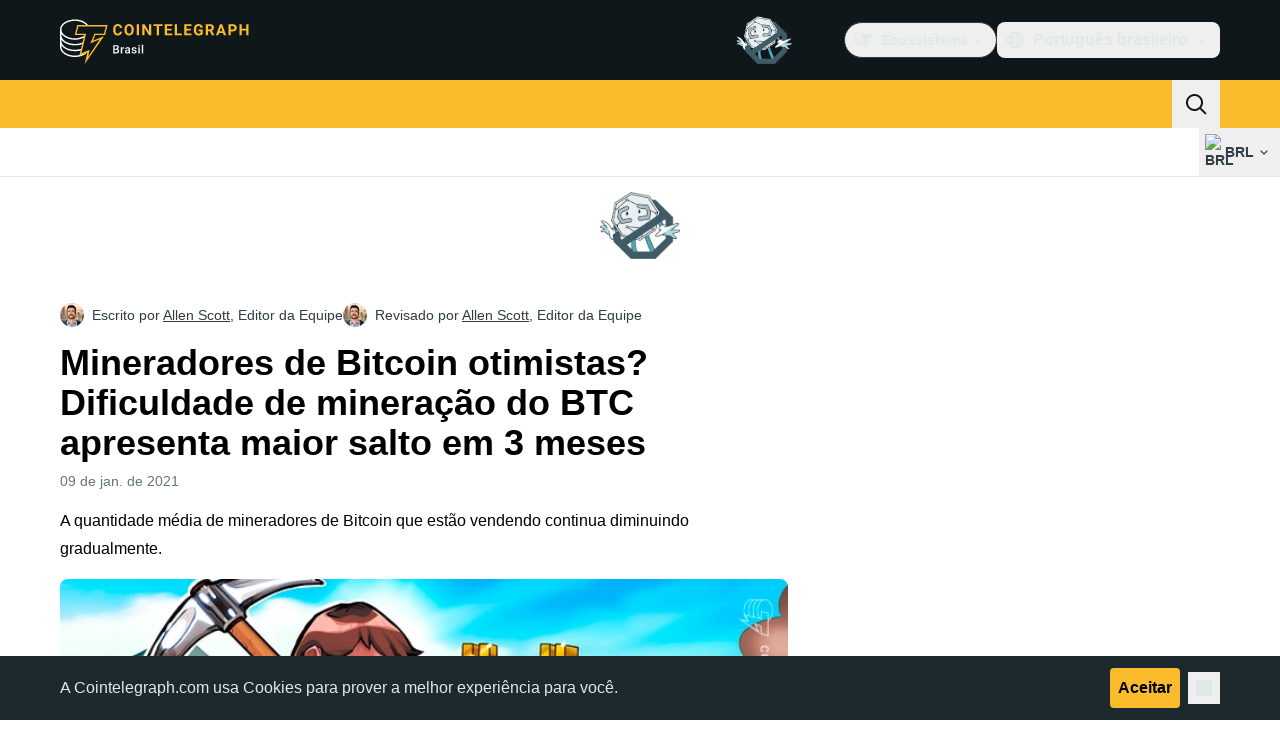

--- FILE ---
content_type: text/html;charset=utf-8
request_url: https://br.cointelegraph.com/news/are-bitcoin-miners-bullish-btc-miners-face-biggest-difficulty-bump-in-3-months
body_size: 25359
content:
<!DOCTYPE html><html  dir="ltr" lang="pt" data-ct-theme="light"><head><meta charset="utf-8">
<meta name="viewport" content="width=device-width, initial-scale=1">
<title>Mineradores de Bitcoin otimistas? Dificuldade de mineração do BTC apresenta maior salto em 3 meses</title>
<link href="https://pagead2.googlesyndication.com" rel="preconnect" crossorigin="anonymous" referrerpolicy="no-referrer" fetchpriority="low">
<link rel="stylesheet" href="/_duck/ducklings/entry.CEvc9dpJ.css" crossorigin>
<link rel="stylesheet" href="/_duck/ducklings/Sidebar.C7NVF1jm.css" crossorigin>
<link rel="stylesheet" href="/_duck/ducklings/AdSlot.E7O2rCko.css" crossorigin>
<link rel="stylesheet" href="/_duck/ducklings/AdblockFallback.CGzA8xw8.css" crossorigin>
<link rel="stylesheet" href="/_duck/ducklings/PostSeoMeta.CICj8nMe.css" crossorigin>
<link rel="stylesheet" href="/_duck/ducklings/Footer.CG4v6UFX.css" crossorigin>
<link rel="stylesheet" href="/_duck/ducklings/CtInput.CwuiWIgu.css" crossorigin>
<link rel="stylesheet" href="/_duck/ducklings/TopBar.BiIC1rWT.css" crossorigin>
<link rel="stylesheet" href="/_duck/ducklings/TickerBar.CyCrrx4w.css" crossorigin>
<link rel="stylesheet" href="/_duck/ducklings/MobileTopBar.DrauSeiq.css" crossorigin>
<link rel="preload" as="image" href="https://images.cointelegraph.com/cdn-cgi/image/f=auto,onerror=redirect,w=1728,q=90/https://s3.cointelegraph.com/uploads/2021-01/9a134e32-bce5-4c41-a8c3-8ca287548316.jpg" imagesizes="(max-width: 768px) 328px, (max-width: 1024px) 728px, (max-width: 1280px) 644px, 864px" imagesrcset="https://images.cointelegraph.com/cdn-cgi/image/f=auto,onerror=redirect,w=328,q=90/https://s3.cointelegraph.com/uploads/2021-01/9a134e32-bce5-4c41-a8c3-8ca287548316.jpg 328w, https://images.cointelegraph.com/cdn-cgi/image/f=auto,onerror=redirect,w=644,q=90/https://s3.cointelegraph.com/uploads/2021-01/9a134e32-bce5-4c41-a8c3-8ca287548316.jpg 644w, https://images.cointelegraph.com/cdn-cgi/image/f=auto,onerror=redirect,w=656,q=90/https://s3.cointelegraph.com/uploads/2021-01/9a134e32-bce5-4c41-a8c3-8ca287548316.jpg 656w, https://images.cointelegraph.com/cdn-cgi/image/f=auto,onerror=redirect,w=728,q=90/https://s3.cointelegraph.com/uploads/2021-01/9a134e32-bce5-4c41-a8c3-8ca287548316.jpg 728w, https://images.cointelegraph.com/cdn-cgi/image/f=auto,onerror=redirect,w=864,q=90/https://s3.cointelegraph.com/uploads/2021-01/9a134e32-bce5-4c41-a8c3-8ca287548316.jpg 864w, https://images.cointelegraph.com/cdn-cgi/image/f=auto,onerror=redirect,w=1288,q=90/https://s3.cointelegraph.com/uploads/2021-01/9a134e32-bce5-4c41-a8c3-8ca287548316.jpg 1288w, https://images.cointelegraph.com/cdn-cgi/image/f=auto,onerror=redirect,w=1456,q=90/https://s3.cointelegraph.com/uploads/2021-01/9a134e32-bce5-4c41-a8c3-8ca287548316.jpg 1456w, https://images.cointelegraph.com/cdn-cgi/image/f=auto,onerror=redirect,w=1728,q=90/https://s3.cointelegraph.com/uploads/2021-01/9a134e32-bce5-4c41-a8c3-8ca287548316.jpg 1728w" fetchpriority="high">
<link rel="modulepreload" as="script" crossorigin href="/_duck/ducklings/DRfN-DCX.js">
<link rel="preload" as="font" crossorigin href="/fonts/mint-grotesk copy/Mint-Grotesk-Thin-V131.woff2">
<link rel="preload" as="font" crossorigin href="/_duck/fonts/latin-wght-normal-4NzrPCljtx.woff2">
<link rel="modulepreload" as="script" crossorigin href="/_duck/ducklings/Dy0zYws-.js">
<link rel="modulepreload" as="script" crossorigin href="/_duck/ducklings/DZrl8afN.js">
<link rel="modulepreload" as="script" crossorigin href="/_duck/ducklings/BrtadKXK.js">
<link rel="modulepreload" as="script" crossorigin href="/_duck/ducklings/uOrBnmfg.js">
<link rel="modulepreload" as="script" crossorigin href="/_duck/ducklings/CEO1n4wj.js">
<link rel="modulepreload" as="script" crossorigin href="/_duck/ducklings/DaB5aRK0.js">
<link rel="modulepreload" as="script" crossorigin href="/_duck/ducklings/4SND5Kg7.js">
<link rel="modulepreload" as="script" crossorigin href="/_duck/ducklings/7YN---um.js">
<link rel="modulepreload" as="script" crossorigin href="/_duck/ducklings/DPcfgYBL.js">
<link rel="modulepreload" as="script" crossorigin href="/_duck/ducklings/DVdcqAv7.js">
<link rel="modulepreload" as="script" crossorigin href="/_duck/ducklings/CW07HtrX.js">
<link rel="modulepreload" as="script" crossorigin href="/_duck/ducklings/MmU74qOu.js">
<link rel="modulepreload" as="script" crossorigin href="/_duck/ducklings/CVSjJ4SG.js">
<link rel="modulepreload" as="script" crossorigin href="/_duck/ducklings/C_BnEhXj.js">
<link rel="modulepreload" as="script" crossorigin href="/_duck/ducklings/l8FaUH08.js">
<link rel="modulepreload" as="script" crossorigin href="/_duck/ducklings/-FlxIeCY.js">
<link rel="modulepreload" as="script" crossorigin href="/_duck/ducklings/DlqQf3Jm.js">
<link rel="modulepreload" as="script" crossorigin href="/_duck/ducklings/BRCZ2BUs.js">
<link rel="modulepreload" as="script" crossorigin href="/_duck/ducklings/CY7D4shP.js">
<link rel="modulepreload" as="script" crossorigin href="/_duck/ducklings/BrPrjs86.js">
<link rel="modulepreload" as="script" crossorigin href="/_duck/ducklings/D8IGyk0E.js">
<link rel="modulepreload" as="script" crossorigin href="/_duck/ducklings/DC8ilFbG.js">
<link rel="modulepreload" as="script" crossorigin href="/_duck/ducklings/deWHH97i.js">
<link rel="modulepreload" as="script" crossorigin href="/_duck/ducklings/DCxhPskr.js">
<link rel="modulepreload" as="script" crossorigin href="/_duck/ducklings/DXRfqPZL.js">
<link rel="modulepreload" as="script" crossorigin href="/_duck/ducklings/D7958EQa.js">
<link rel="modulepreload" as="script" crossorigin href="/_duck/ducklings/D2VjzghF.js">
<link rel="modulepreload" as="script" crossorigin href="/_duck/ducklings/CniLxk-6.js">
<link rel="modulepreload" as="script" crossorigin href="/_duck/ducklings/B7XDuXhZ.js">
<link rel="modulepreload" as="script" crossorigin href="/_duck/ducklings/q7u_mgHv.js">
<link rel="modulepreload" as="script" crossorigin href="/_duck/ducklings/DEQ2GyA9.js">
<link rel="modulepreload" as="script" crossorigin href="/_duck/ducklings/CCbRGL8B.js">
<link rel="modulepreload" as="script" crossorigin href="/_duck/ducklings/B1rSR0KX.js">
<link rel="modulepreload" as="script" crossorigin href="/_duck/ducklings/COwNL6G6.js">
<link rel="modulepreload" as="script" crossorigin href="/_duck/ducklings/Xgf-fZu_.js">
<link rel="modulepreload" as="script" crossorigin href="/_duck/ducklings/Dv4BA4wB.js">
<link rel="modulepreload" as="script" crossorigin href="/_duck/ducklings/CGyUwu9a.js">
<link rel="modulepreload" as="script" crossorigin href="/_duck/ducklings/Bhe5NwXO.js">
<link rel="modulepreload" as="script" crossorigin href="/_duck/ducklings/QBj903uk.js">
<link rel="modulepreload" as="script" crossorigin href="/_duck/ducklings/BTjT4kE7.js">
<link rel="modulepreload" as="script" crossorigin href="/_duck/ducklings/2lfgpzlU.js">
<link rel="modulepreload" as="script" crossorigin href="/_duck/ducklings/BXAdHIJq.js">
<link rel="modulepreload" as="script" crossorigin href="/_duck/ducklings/CKnrYIUc.js">
<link rel="modulepreload" as="script" crossorigin href="/_duck/ducklings/DrJEWJX3.js">
<link rel="modulepreload" as="script" crossorigin href="/_duck/ducklings/BLmt8AJl.js">
<link rel="modulepreload" as="script" crossorigin href="/_duck/ducklings/CD0OqEAM.js">
<link rel="modulepreload" as="script" crossorigin href="/_duck/ducklings/DQPRrS47.js">
<link rel="modulepreload" as="script" crossorigin href="/_duck/ducklings/JKRUqo2g.js">
<link rel="modulepreload" as="script" crossorigin href="/_duck/ducklings/BAh1Wmut.js">
<link rel="modulepreload" as="script" crossorigin href="/_duck/ducklings/Va6Uvpcp.js">
<link rel="modulepreload" as="script" crossorigin href="/_duck/ducklings/aLsznrs9.js">
<link rel="modulepreload" as="script" crossorigin href="/_duck/ducklings/nSl3aHIz.js">
<link rel="modulepreload" as="script" crossorigin href="/_duck/ducklings/BeW1TgL3.js">
<link rel="modulepreload" as="script" crossorigin href="/_duck/ducklings/CG0rMyDt.js">
<link rel="modulepreload" as="script" crossorigin href="/_duck/ducklings/DQtBX9pc.js">
<link rel="modulepreload" as="script" crossorigin href="/_duck/ducklings/D_xFLnVS.js">
<link rel="modulepreload" as="script" crossorigin href="/_duck/ducklings/DETnzcNe.js">
<link rel="modulepreload" as="script" crossorigin href="/_duck/ducklings/BrDurvlm.js">
<link rel="modulepreload" as="script" crossorigin href="/_duck/ducklings/FGgAWzWL.js">
<link rel="modulepreload" as="script" crossorigin href="/_duck/ducklings/BCQYZ8En.js">
<link rel="modulepreload" as="script" crossorigin href="/_duck/ducklings/CzB2C_Yo.js">
<link rel="modulepreload" as="script" crossorigin href="/_duck/ducklings/BhHMhkyH.js">
<link rel="modulepreload" as="script" crossorigin href="/_duck/ducklings/QbrPnTn2.js">
<link rel="modulepreload" as="script" crossorigin href="/_duck/ducklings/3mRfCt4i.js">
<link rel="modulepreload" as="script" crossorigin href="/_duck/ducklings/D6wwfM0h.js">
<link rel="modulepreload" as="script" crossorigin href="/_duck/ducklings/CArRGTxj.js">
<link rel="modulepreload" as="script" crossorigin href="/_duck/ducklings/3u69rYpm.js">
<link rel="modulepreload" as="script" crossorigin href="/_duck/ducklings/BP2-szhB.js">
<link rel="modulepreload" as="script" crossorigin href="/_duck/ducklings/DDFbN75d.js">
<link rel="modulepreload" as="script" crossorigin href="/_duck/ducklings/DvdVfe8A.js">
<link rel="modulepreload" as="script" crossorigin href="/_duck/ducklings/C4m948bx.js">
<link rel="modulepreload" as="script" crossorigin href="/_duck/ducklings/CPgmIdgR.js">
<link rel="modulepreload" as="script" crossorigin href="/_duck/ducklings/CDLOf83G.js">
<link rel="modulepreload" as="script" crossorigin href="/_duck/ducklings/Dt5nOVvg.js">
<link rel="modulepreload" as="script" crossorigin href="/_duck/ducklings/B4FBk5dq.js">
<link rel="modulepreload" as="script" crossorigin href="/_duck/ducklings/DWYrMOaY.js">
<link rel="modulepreload" as="script" crossorigin href="/_duck/ducklings/D8mREpod.js">
<link rel="modulepreload" as="script" crossorigin href="/_duck/ducklings/C15Q5Lge.js">
<link rel="modulepreload" as="script" crossorigin href="/_duck/ducklings/DdW-Nzxj.js">
<link rel="modulepreload" as="script" crossorigin href="/_duck/ducklings/CG9qPPxk.js">
<link rel="modulepreload" as="script" crossorigin href="/_duck/ducklings/CG2DBj1V.js">
<link rel="modulepreload" as="script" crossorigin href="/_duck/ducklings/B7xLDBVV.js">
<link rel="modulepreload" as="script" crossorigin href="/_duck/ducklings/C2lnIbYX.js">
<link rel="modulepreload" as="script" crossorigin href="/_duck/ducklings/QTAU4Jxp.js">
<link rel="modulepreload" as="script" crossorigin href="/_duck/ducklings/7IUoI1pv.js">
<link rel="modulepreload" as="script" crossorigin href="/_duck/ducklings/BXtq4Exq.js">
<link rel="modulepreload" as="script" crossorigin href="/_duck/ducklings/B71oUT77.js">
<link rel="modulepreload" as="script" crossorigin href="/_duck/ducklings/B0xhF-78.js">
<link rel="modulepreload" as="script" crossorigin href="/_duck/ducklings/CB-bGRoU.js">
<link rel="modulepreload" as="script" crossorigin href="/_duck/ducklings/DLVX1ky0.js">
<link rel="modulepreload" as="script" crossorigin href="/_duck/ducklings/D_EslVVd.js">
<link rel="modulepreload" as="script" crossorigin href="/_duck/ducklings/BBWDrUkW.js">
<link rel="modulepreload" as="script" crossorigin href="/_duck/ducklings/BW0OvK8x.js">
<link rel="modulepreload" as="script" crossorigin href="/_duck/ducklings/DHeA-ic0.js">
<link rel="modulepreload" as="script" crossorigin href="/_duck/ducklings/mJ5WPMbQ.js">
<link rel="modulepreload" as="script" crossorigin href="/_duck/ducklings/DcNf_45C.js">
<link rel="modulepreload" as="script" crossorigin href="/_duck/ducklings/CWZRJPl2.js">
<link rel="modulepreload" as="script" crossorigin href="/_duck/ducklings/FrE-lGbY.js">
<link rel="modulepreload" as="script" crossorigin href="/_duck/ducklings/CFBbJ1BH.js">
<link rel="modulepreload" as="script" crossorigin href="/_duck/ducklings/BLFjgVeJ.js">
<link rel="modulepreload" as="script" crossorigin href="/_duck/ducklings/BROute-w.js">
<link rel="modulepreload" as="script" crossorigin href="/_duck/ducklings/c9JL6_2_.js">
<link rel="modulepreload" as="script" crossorigin href="/_duck/ducklings/Bo7K1Aoz.js">
<link rel="modulepreload" as="script" crossorigin href="/_duck/ducklings/pPeqNigI.js">
<link rel="modulepreload" as="script" crossorigin href="/_duck/ducklings/xRPo0UEf.js">
<link rel="modulepreload" as="script" crossorigin href="/_duck/ducklings/BDZMNsxn.js">
<link rel="modulepreload" as="script" crossorigin href="/_duck/ducklings/Dx97CPsB.js">
<link rel="modulepreload" as="script" crossorigin href="/_duck/ducklings/J9OQ0r52.js">
<link rel="modulepreload" as="script" crossorigin href="/_duck/ducklings/BlYbluXi.js">
<link rel="preload" as="fetch" fetchpriority="low" crossorigin="anonymous" href="/_duck/ducklings/builds/meta/16e7e522-8f70-4912-b91c-1a204c9e6313.json">
<link rel="prefetch" as="script" crossorigin href="/_duck/ducklings/BOqfA6wZ.js">
<link rel="prefetch" as="script" crossorigin href="/_duck/ducklings/Du85uCgQ.js">
<link rel="prefetch" as="script" crossorigin href="/_duck/ducklings/CjNqVIEU.js">
<link rel="prefetch" as="style" crossorigin href="/_duck/ducklings/Toaster.quSoDDrE.css">
<link rel="prefetch" as="script" crossorigin href="/_duck/ducklings/BrLuAeJZ.js">
<link rel="prefetch" as="script" crossorigin href="/_duck/ducklings/CvhDVDsh.js">
<link rel="prefetch" as="script" crossorigin href="/_duck/ducklings/CpIZwWiD.js">
<link rel="prefetch" as="script" crossorigin href="/_duck/ducklings/DN-x6v4l.js">
<link rel="prefetch" as="style" crossorigin href="/_duck/ducklings/index.RzMI8_0o.css">
<link rel="prefetch" as="script" crossorigin href="/_duck/ducklings/HPDP95mZ.js">
<link rel="prefetch" as="script" crossorigin href="/_duck/ducklings/ClIPhUov.js">
<link rel="prefetch" as="script" crossorigin href="/_duck/ducklings/DJIV-qBd.js">
<link rel="prefetch" as="style" crossorigin href="/_duck/ducklings/BottomStack.BfRm2Ihm.css">
<link rel="prefetch" as="script" crossorigin href="/_duck/ducklings/DS6q1jQg.js">
<link rel="prefetch" as="script" crossorigin href="/_duck/ducklings/DRCnvgpT.js">
<link rel="prefetch" as="script" crossorigin href="/_duck/ducklings/DoarL4lF.js">
<link rel="prefetch" as="script" crossorigin href="/_duck/ducklings/IxYmyxF4.js">
<link rel="prefetch" as="script" crossorigin href="/_duck/ducklings/D8eoRlnr.js">
<link rel="prefetch" as="script" crossorigin href="/_duck/ducklings/Bivj8fPh.js">
<link rel="prefetch" as="script" crossorigin href="/_duck/ducklings/B0RRgfoq.js">
<link rel="prefetch" as="script" crossorigin href="/_duck/ducklings/D817fsZk.js">
<link rel="prefetch" as="script" crossorigin href="/_duck/ducklings/DhaMerwt.js">
<link rel="prefetch" as="script" crossorigin href="/_duck/ducklings/BbE0Blrk.js">
<link rel="prefetch" as="script" crossorigin href="/_duck/ducklings/BAeylGIB.js">
<link rel="prefetch" as="script" crossorigin href="/_duck/ducklings/CNhbgeg0.js">
<link rel="prefetch" as="script" crossorigin href="/_duck/ducklings/U3x2lPxt.js">
<link rel="prefetch" as="script" crossorigin href="/_duck/ducklings/CbQz-8VG.js">
<link rel="prefetch" as="script" crossorigin href="/_duck/ducklings/UcThtSDO.js">
<link rel="prefetch" as="script" crossorigin href="/_duck/ducklings/YuwYAwui.js">
<link rel="prefetch" as="style" crossorigin href="/_duck/ducklings/AdTextBanner.iHGdZCUv.css">
<link rel="prefetch" as="script" crossorigin href="/_duck/ducklings/BbATDmgR.js">
<link rel="prefetch" as="style" crossorigin href="/_duck/ducklings/index.D-gDOaUl.css">
<link rel="prefetch" as="script" crossorigin href="/_duck/ducklings/D_gXoQaL.js">
<link rel="prefetch" as="script" crossorigin href="/_duck/ducklings/BCwoS01w.js">
<link rel="prefetch" as="style" crossorigin href="/_duck/ducklings/index.DZ8iWNwc.css">
<link rel="prefetch" as="script" crossorigin href="/_duck/ducklings/DNjAoU7r.js">
<link rel="prefetch" as="style" crossorigin href="/_duck/ducklings/AdPromoButtonStack.kXBLT4qL.css">
<link rel="prefetch" as="script" crossorigin href="/_duck/ducklings/DwO0ZGhq.js">
<link rel="prefetch" as="script" crossorigin href="/_duck/ducklings/B2waiKzE.js">
<link rel="prefetch" as="script" crossorigin href="/_duck/ducklings/CoJPLJBq.js">
<link rel="prefetch" as="script" crossorigin href="/_duck/ducklings/BTiNEwR-.js">
<link rel="prefetch" as="style" crossorigin href="/_duck/ducklings/AdStoryWidget.D2os0aTP.css">
<link rel="prefetch" as="script" crossorigin href="/_duck/ducklings/Cxykyg3f.js">
<link rel="prefetch" as="style" crossorigin href="/_duck/ducklings/AdParallax.BJKd570x.css">
<link rel="prefetch" as="script" crossorigin href="/_duck/ducklings/DoEhCULT.js">
<link rel="prefetch" as="script" crossorigin href="/_duck/ducklings/3w9G2jtr.js">
<link rel="prefetch" as="script" crossorigin href="/_duck/ducklings/CHnyZTp3.js">
<link rel="prefetch" as="style" crossorigin href="/_duck/ducklings/AdWideParallax.CZ9moqjx.css">
<link rel="prefetch" as="script" crossorigin href="/_duck/ducklings/BjcD_9Fr.js">
<link rel="prefetch" as="script" crossorigin href="/_duck/ducklings/dmY6zFZh.js">
<link rel="prefetch" as="style" crossorigin href="/_duck/ducklings/NewsletterSubscriptionFormEmbed.kmo_mFsR.css">
<link rel="prefetch" as="script" crossorigin href="/_duck/ducklings/Dum7e76N.js">
<link rel="prefetch" as="style" crossorigin href="/_duck/ducklings/InlineRateLiveDataEmbed.BfUgLVTL.css">
<link rel="prefetch" as="script" crossorigin href="/_duck/ducklings/nZ5F6eUb.js">
<link rel="prefetch" as="script" crossorigin href="/_duck/ducklings/D4wF1sN9.js">
<link rel="prefetch" as="script" crossorigin href="/_duck/ducklings/DaKFwoVy.js">
<link rel="prefetch" as="script" crossorigin href="/_duck/ducklings/B4geRKhv.js">
<link rel="prefetch" as="script" crossorigin href="/_duck/ducklings/DxxiTLL9.js">
<link rel="prefetch" as="style" crossorigin href="/_duck/ducklings/InstagramEmbed.DrW_3Kre.css">
<link rel="prefetch" as="script" crossorigin href="/_duck/ducklings/COQMYkeA.js">
<link rel="prefetch" as="style" crossorigin href="/_duck/ducklings/CerosEmbed.CZk__VAr.css">
<link rel="prefetch" as="script" crossorigin href="/_duck/ducklings/CdOtwFjf.js">
<link rel="prefetch" as="script" crossorigin href="/_duck/ducklings/CJircGfT.js">
<link rel="prefetch" as="script" crossorigin href="/_duck/ducklings/Bb9N8RwI.js">
<link rel="prefetch" as="script" crossorigin href="/_duck/ducklings/BEaJGAn6.js">
<meta name="apple-mobile-web-app-title" content="Cointelegraph">
<meta name="application-name" content="Cointelegraph">
<meta name="msapplication-TileColor" content="#1a1b1d">
<meta name="msapplication-config" content="/browserconfig.xml">
<meta name="msapplication-TileImage" content="/_duck/img/favicons/mstitle-144x144.png">
<meta name="theme-color" content="#1a1b1d">
<meta name="telegram:channel" content="@cointelegraph">
<link rel="apple-touch-icon" sizes="180x180" href="/_duck/img/favicons/apple-touch-icon.png">
<link rel="icon" type="image/png" sizes="16x16" href="/_duck/img/favicons/favicon-16x16.png">
<link rel="icon" type="image/png" sizes="32x32" href="/_duck/img/favicons/favicon-32x32.png">
<link rel="manifest" href="/site.webmanifest">
<link rel="mask-icon" href="/_duck/img/favicons/safari-pinned-tab.svg" color="#1a1b1d">
<link rel="shortcut icon" href="/favicon.ico">
<meta name="description" content="Bitcoin tem seu maior aumento na dificuldade de mineração desde setembro.">
<meta property="og:title" content="Mineradores de Bitcoin otimistas? Dificuldade de mineração do BTC apresenta maior salto em 3 meses">
<meta property="og:description" content="Bitcoin tem seu maior aumento na dificuldade de mineração desde setembro.">
<meta property="og:site_name" content="Cointelegraph">
<meta property="og:url" content="https://br.cointelegraph.com/news/are-bitcoin-miners-bullish-btc-miners-face-biggest-difficulty-bump-in-3-months">
<meta property="og:locale" content="pt-BR">
<meta property="og:image" content="https://images.cointelegraph.com/cdn-cgi/image/f=auto,onerror=redirect,w=1200/https://s3.cointelegraph.com/uploads/2021-01/9a134e32-bce5-4c41-a8c3-8ca287548316.jpg">
<meta property="og:type" content="article">
<meta name="twitter:title" content="Mineradores de Bitcoin otimistas? Dificuldade de mineração do BTC apresenta maior salto em 3 meses">
<meta name="twitter:description" content="Bitcoin tem seu maior aumento na dificuldade de mineração desde setembro.">
<meta name="twitter:image" content="https://images.cointelegraph.com/cdn-cgi/image/f=auto,onerror=redirect,w=1200/https://s3.cointelegraph.com/uploads/2021-01/9a134e32-bce5-4c41-a8c3-8ca287548316.jpg">
<meta name="twitter:card" content="summary_large_image">
<link rel="alternate" href="https://cointelegraph.com/news/are-bitcoin-miners-bullish-btc-miners-face-biggest-difficulty-bump-in-3-months" hreflang="en">
<link rel="alternate" href="https://es.cointelegraph.com/news/are-bitcoin-miners-bullish-btc-miners-face-biggest-difficulty-bump-in-3-months" hreflang="es">
<link rel="alternate" href="https://it.cointelegraph.com/news/are-bitcoin-miners-bullish-btc-miners-face-biggest-difficulty-bump-in-3-months" hreflang="it">
<link rel="alternate" href="https://br.cointelegraph.com/news/are-bitcoin-miners-bullish-btc-miners-face-biggest-difficulty-bump-in-3-months" hreflang="pt-BR">
<link rel="canonical" href="https://br.cointelegraph.com/news/are-bitcoin-miners-bullish-btc-miners-face-biggest-difficulty-bump-in-3-months">
<link rel="alternate" type="application/rss+xml" title="Cointelegraph RSS Feed" href="https://cointelegraph.com/rss" hreflang="en">
<meta name="robots" content="max-image-preview:large">
<meta name="twitter:site" content="@cointelegraph">
<meta name="twitter:creator" content="@cointelegraph">
<script type="module" src="/_duck/ducklings/DRfN-DCX.js" crossorigin></script><meta name="sentry-trace" content="ee6f406bc865afb0d26377e8249b987d-25e40f9afe5354f1-0"/>
<meta name="baggage" content="sentry-environment=production,sentry-release=release-139,sentry-public_key=898e8ab99e9fa726a01051fba6c430b0,sentry-trace_id=ee6f406bc865afb0d26377e8249b987d,sentry-sampled=false,sentry-sample_rand=0.10457383666253306,sentry-sample_rate=0.1"/></head><body><div id="__duck"><!--[--><!----><!--[--><!--[--><span></span><!--[--><div class=""><!--[--><div data-ct-theme="dark" data-testid="top-bar" class="duraction-300 relative bg-ct-ds-bg-1 transition-all ease-in-out"><div class="py-4 container flex items-center justify-between"><div class="absolute bottom-0 left-0 right-0 top-0 overflow-hidden"><div class="container h-full"><div></div></div></div><a href="/" class="inline-flex cursor-pointer items-center focus:outline-none z-[2] transition-all duration-300 ease-in-out h-12 w-48" data-testid="logo" data-gtm-locator="clickon_logo" title="Cointelegraph"><img class="h-8 w-32 object-contain object-center tablet:h-10 tablet:w-40 desktop:h-12 desktop:w-48" alt="Cointelegraph" src="/_duck/img/site-logo/br.svg" decoding="async" fetchpriority="high" loading="eager"></a><div class="z-[2] flex items-center gap-x-5"><div class="_ad-slot_xzt52_1 me-4 h-12 w-32 self-center" style="--aspect-ratio:null;" data-testid="desktop-banner"><!--[--><img class="_image_51qro_1" src="https://images.cointelegraph.com/images/373_aHR0cHM6Ly9zMy5jb2ludGVsZWdyYXBoLmNvbS9zdG9yYWdlL3VwbG9hZHMvdmlldy9hNGFkNDk1ZmMwNGJkOTdmNzE2NDlhNDhkNjAwM2QwMC5wbmc=.png"><!--]--></div><!--[--><div class="relative" data-testid="product-dropdown" data-headlessui-state><button type="button" class="inline-flex justify-center items-center font-semibold transition focus:outline-none cursor-pointer aria-disabled:cursor-default p-1.5 text-sm aria-disabled:ct-ds-fg-weak text-ct-ds-fg-default ui-not-selected:hover:bg-ct-ds-bg-3 focus-visible:bg-ct-ds-bg-3 aria-checked:bg-ct-ds-bg-3 flex h-9 items-center rounded-full border border-ct-ds-border-default p-2" data-testid="product-dropdown-select-button" data-gtm-locator="head_ecosystem_clickon" id="headlessui-listbox-button-v-1-0-0" aria-haspopup="listbox" aria-expanded="false" data-headlessui-state><!--[--><span data-allow-missmatch aria-hidden="true" class="inline-flex h-[1em] w-[1em] bg-current _ct-svg-mask_4i9v8_1" style="--url:url(&quot;/_duck/img/icons/ct-logo.svg&quot;);--size:1.25rem;" data-allow-mismatch role="img">   </span><span class="ps-2">Ecossistema</span><span data-allow-missmatch aria-hidden="true" class="inline-flex h-[1em] w-[1em] bg-current _ct-svg-mask_4i9v8_1 ui-open:rotate-180" style="--url:url(&quot;/_duck/img/icons/arrow-chevron-down.svg&quot;);--size:1.25rem;" data-allow-mismatch role="img">   </span><!--]--></button><!----></div><!--]--><div class="inline-flex items-center"><!--[--><a class="inline-flex items-center gap-1 px-0.5 py-1.5 text-sm text-ct-ds-fg-default hover:text-ct-ds-fg-stronger focus:outline-none ui-open:bg-ct-ds-bg-1 ui-open:text-ct-ds-accent-primary-default" rel="nofollow" href="https://www.facebook.com/547515415372924" target="_blank" data-testid="social-facebook"><span class="h-5 w-5 text-xl empty:hidden"><!--[--><span data-allow-missmatch aria-hidden="true" class="inline-flex h-[1em] w-[1em] bg-current _ct-svg-mask_4i9v8_1" style="--url:url(&quot;/_duck/img/icons/logo-facebook.svg&quot;);--size:1.25rem;" data-allow-mismatch role="img">   </span><!--]--></span><!----></a><a class="inline-flex items-center gap-1 px-0.5 py-1.5 text-sm text-ct-ds-fg-default hover:text-ct-ds-fg-stronger focus:outline-none ui-open:bg-ct-ds-bg-1 ui-open:text-ct-ds-accent-primary-default" rel="nofollow" href="https://twitter.com/BrCointelegraph" target="_blank" data-testid="social-x"><span class="h-5 w-5 text-xl empty:hidden"><!--[--><span data-allow-missmatch aria-hidden="true" class="inline-flex h-[1em] w-[1em] bg-current _ct-svg-mask_4i9v8_1" style="--url:url(&quot;/_duck/img/icons/logo-x.svg&quot;);--size:1.25rem;" data-allow-mismatch role="img">   </span><!--]--></span><!----></a><a class="inline-flex items-center gap-1 px-0.5 py-1.5 text-sm text-ct-ds-fg-default hover:text-ct-ds-fg-stronger focus:outline-none ui-open:bg-ct-ds-bg-1 ui-open:text-ct-ds-accent-primary-default" rel="nofollow" href="https://telegram.me/CointelegraphBr" target="_blank" data-testid="social-telegram"><span class="h-5 w-5 text-xl empty:hidden"><!--[--><span data-allow-missmatch aria-hidden="true" class="inline-flex h-[1em] w-[1em] bg-current _ct-svg-mask_4i9v8_1" style="--url:url(&quot;/_duck/img/icons/logo-telegram.svg&quot;);--size:1.25rem;" data-allow-mismatch role="img">   </span><!--]--></span><!----></a><a class="inline-flex items-center gap-1 px-0.5 py-1.5 text-sm text-ct-ds-fg-default hover:text-ct-ds-fg-stronger focus:outline-none ui-open:bg-ct-ds-bg-1 ui-open:text-ct-ds-accent-primary-default" rel="nofollow" href="https://www.youtube.com/@cointelegraphbrasil" target="_blank" data-testid="social-youtube"><span class="h-5 w-5 text-xl empty:hidden"><!--[--><span data-allow-missmatch aria-hidden="true" class="inline-flex h-[1em] w-[1em] bg-current _ct-svg-mask_4i9v8_1" style="--url:url(&quot;/_duck/img/icons/logo-youtube.svg&quot;);--size:1.25rem;" data-allow-mismatch role="img">   </span><!--]--></span><!----></a><!--]--></div><!--[--><div class="relative"><button class="flex h-9 cursor-pointer items-center rounded-lg p-2 text-ct-ds-fg-default hover:bg-ct-ds-bg-3 hover:text-ct-ds-fg-strong" data-testid="language-select-button" id="headlessui-listbox-button-v-1-0-2" aria-haspopup="listbox" aria-expanded="false" data-headlessui-state><span data-allow-missmatch aria-hidden="true" class="inline-flex h-[1em] w-[1em] bg-current _ct-svg-mask_4i9v8_1" style="--url:url(&quot;/_duck/img/icons/obj-world.svg&quot;);--size:1.25rem;" data-allow-mismatch role="img">   </span><span class="me-1 ms-2 font-semibold">Português brasileiro</span><span data-allow-missmatch aria-hidden="true" class="inline-flex h-[1em] w-[1em] bg-current _ct-svg-mask_4i9v8_1 ui-open:rotate-180" style="--url:url(&quot;/_duck/img/icons/arrow-chevron-down.svg&quot;);--size:1.25rem;" data-allow-mismatch role="img">   </span></button><!----></div><!--]--><!----></div></div></div><header class="before:ct-ds-bg-1 flex bg-ct-ds-accent-primary-default"><nav class="container flex items-center justify-between desktop:ps-10"><div class="flex items-center" data-testid="menu-items"><!--[--><div class="relative" data-headlessui-state data-gtm-locator="main_menu_head_1"><button id="headlessui-menu-button-v-1-0-5-0" type="button" aria-haspopup="menu" aria-expanded="false" data-headlessui-state class="cursor-default text-base text-ct-ds-fg-strong font-medium text-ct-ds-fg-strong hover:bg-ct-ds-accent-primary-muted focus:bg-ct-ds-accent-primary-muted ui-open:bg-ct-ds-accent-primary-muted px-5 py-3 text-base tracking-tight" data-gtm-locator="main_menu_head_0" data-testid="menu-item">Notícias</button><!----></div><div class="relative" data-headlessui-state data-gtm-locator="main_menu_head_2"><button id="headlessui-menu-button-v-1-0-5-2" type="button" aria-haspopup="menu" aria-expanded="false" data-headlessui-state class="cursor-default text-base text-ct-ds-fg-strong font-medium text-ct-ds-fg-strong hover:bg-ct-ds-accent-primary-muted focus:bg-ct-ds-accent-primary-muted ui-open:bg-ct-ds-accent-primary-muted px-5 py-3 text-base tracking-tight" data-gtm-locator="main_menu_head_1" data-testid="menu-item">Mercados</button><!----></div><div class="relative" data-headlessui-state data-gtm-locator="main_menu_head_3"><button id="headlessui-menu-button-v-1-0-5-4" type="button" aria-haspopup="menu" aria-expanded="false" data-headlessui-state class="cursor-default text-base text-ct-ds-fg-strong font-medium text-ct-ds-fg-strong hover:bg-ct-ds-accent-primary-muted focus:bg-ct-ds-accent-primary-muted ui-open:bg-ct-ds-accent-primary-muted px-5 py-3 text-base tracking-tight" data-gtm-locator="main_menu_head_2" data-testid="menu-item">Personalidades</button><!----></div><div class="relative" data-headlessui-state data-gtm-locator="main_menu_head_4"><button id="headlessui-menu-button-v-1-0-5-6" type="button" aria-haspopup="menu" aria-expanded="false" data-headlessui-state class="cursor-default text-base text-ct-ds-fg-strong font-medium text-ct-ds-fg-strong hover:bg-ct-ds-accent-primary-muted focus:bg-ct-ds-accent-primary-muted ui-open:bg-ct-ds-accent-primary-muted px-5 py-3 text-base tracking-tight" data-gtm-locator="main_menu_head_3" data-testid="menu-item">Guia para iniciantes</button><!----></div><div class="relative" data-headlessui-state data-gtm-locator="main_menu_head_5"><button id="headlessui-menu-button-v-1-0-5-8" type="button" aria-haspopup="menu" aria-expanded="false" data-headlessui-state class="cursor-default text-base text-ct-ds-fg-strong font-medium text-ct-ds-fg-strong hover:bg-ct-ds-accent-primary-muted focus:bg-ct-ds-accent-primary-muted ui-open:bg-ct-ds-accent-primary-muted px-5 py-3 text-base tracking-tight" data-gtm-locator="main_menu_head_4" data-testid="menu-item">Sobre nós</button><!----></div><!--]--></div><!--[--><!--[--><div class="relative" data-headlessui-state><!--[--><button class="font-medium text-ct-ds-fg-strong hover:bg-ct-ds-accent-primary-muted focus:bg-ct-ds-accent-primary-muted ui-open:bg-ct-ds-accent-primary-muted p-3 text-sm tracking-tight" data-testid="desktop-search-popover" id="headlessui-popover-button-v-1-0-5-10" type="button" aria-expanded="false" data-headlessui-state><span data-allow-missmatch aria-hidden="true" class="inline-flex h-[1em] w-[1em] bg-current _ct-svg-mask_4i9v8_1 h-5" style="--url:url(&quot;/_duck/img/icons/app-search.svg&quot;);--size:1.5rem;" data-allow-mismatch role="img">   </span></button><!----><!--]--><!----></div><!--]--><div hidden style="position:fixed;top:1;left:1;width:1;height:0;padding:0;margin:-1;overflow:hidden;clip:rect(0, 0, 0, 0);white-space:nowrap;border-width:0;display:none;"></div><!--]--></nav></header><!--]--></div><div class="relative z-[1] -mb-px flex flex-nowrap border-b border-ct-ds-border-default bg-ct-ds-bg-sub" data-testid="infinite-tickers"><div class="flex select-none flex-nowrap overflow-hidden whitespace-nowrap rtl:flex-row-reverse" style="--6172e022:0;"><div class="_marquee-block_1a5fo_1"><!--[--><div class="flex"><!--[--><a href="/hyperliquid-price-index" class="inline-flex gap-1 px-2 py-1.5 hover:bg-ct-ds-bg-3" data-testid="rate-ticker"><span class="text-sm font-semibold text-ct-ds-fg-stronger" data-testid="rate-ticker-title">HYPE</span><span class="text-sm" data-testid="rate-ticker-price">R$ 161,25</span><span class="inline-flex items-center font-semibold tracking-tight gap-1 text-sm text-ct-ds-accent-red-default" data-testid="rate-ticker-price-change"><svg viewBox="0 0 16 16" fill="none" xmlns="http://www.w3.org/2000/svg" class="h-3 w-3 my-1 me-0.5"><!----><path d="M8.96741 13.4545C8.53745 14.1818 7.46257 14.1818 7.03262 13.4545L1.22826 3.63636C0.798305 2.90909 1.33575 2 2.19565 2H13.8044C14.6643 2 15.2017 2.90909 14.7718 3.63636L8.96741 13.4545Z" fill="currentColor"></path></svg> 0.15%</span></a><a href="/binance-coin-price-index" class="inline-flex gap-1 px-2 py-1.5 hover:bg-ct-ds-bg-3" data-testid="rate-ticker"><span class="text-sm font-semibold text-ct-ds-fg-stronger" data-testid="rate-ticker-title">BNB</span><span class="text-sm" data-testid="rate-ticker-price">R$ 4.517,97</span><span class="inline-flex items-center font-semibold tracking-tight gap-1 text-sm text-ct-ds-accent-red-default" data-testid="rate-ticker-price-change"><svg viewBox="0 0 16 16" fill="none" xmlns="http://www.w3.org/2000/svg" class="h-3 w-3 my-1 me-0.5"><!----><path d="M8.96741 13.4545C8.53745 14.1818 7.46257 14.1818 7.03262 13.4545L1.22826 3.63636C0.798305 2.90909 1.33575 2 2.19565 2H13.8044C14.6643 2 15.2017 2.90909 14.7718 3.63636L8.96741 13.4545Z" fill="currentColor"></path></svg> 0.77%</span></a><a href="/chainlink-price-index" class="inline-flex gap-1 px-2 py-1.5 hover:bg-ct-ds-bg-3" data-testid="rate-ticker"><span class="text-sm font-semibold text-ct-ds-fg-stronger" data-testid="rate-ticker-title">LINK</span><span class="text-sm" data-testid="rate-ticker-price">R$ 56,59</span><span class="inline-flex items-center font-semibold tracking-tight gap-1 text-sm text-ct-ds-accent-red-default" data-testid="rate-ticker-price-change"><svg viewBox="0 0 16 16" fill="none" xmlns="http://www.w3.org/2000/svg" class="h-3 w-3 my-1 me-0.5"><!----><path d="M8.96741 13.4545C8.53745 14.1818 7.46257 14.1818 7.03262 13.4545L1.22826 3.63636C0.798305 2.90909 1.33575 2 2.19565 2H13.8044C14.6643 2 15.2017 2.90909 14.7718 3.63636L8.96741 13.4545Z" fill="currentColor"></path></svg> 3.00%</span></a><a href="/solana-price-index" class="inline-flex gap-1 px-2 py-1.5 hover:bg-ct-ds-bg-3" data-testid="rate-ticker"><span class="text-sm font-semibold text-ct-ds-fg-stronger" data-testid="rate-ticker-title">SOL</span><span class="text-sm" data-testid="rate-ticker-price">R$ 615,92</span><span class="inline-flex items-center font-semibold tracking-tight gap-1 text-sm text-ct-ds-accent-red-default" data-testid="rate-ticker-price-change"><svg viewBox="0 0 16 16" fill="none" xmlns="http://www.w3.org/2000/svg" class="h-3 w-3 my-1 me-0.5"><!----><path d="M8.96741 13.4545C8.53745 14.1818 7.46257 14.1818 7.03262 13.4545L1.22826 3.63636C0.798305 2.90909 1.33575 2 2.19565 2H13.8044C14.6643 2 15.2017 2.90909 14.7718 3.63636L8.96741 13.4545Z" fill="currentColor"></path></svg> 0.32%</span></a><a href="/stellar-price-index" class="inline-flex gap-1 px-2 py-1.5 hover:bg-ct-ds-bg-3" data-testid="rate-ticker"><span class="text-sm font-semibold text-ct-ds-fg-stronger" data-testid="rate-ticker-title">XLM</span><span class="text-sm" data-testid="rate-ticker-price">R$ 1</span><span class="inline-flex items-center font-semibold tracking-tight gap-1 text-sm text-ct-ds-accent-red-default" data-testid="rate-ticker-price-change"><svg viewBox="0 0 16 16" fill="none" xmlns="http://www.w3.org/2000/svg" class="h-3 w-3 my-1 me-0.5"><!----><path d="M8.96741 13.4545C8.53745 14.1818 7.46257 14.1818 7.03262 13.4545L1.22826 3.63636C0.798305 2.90909 1.33575 2 2.19565 2H13.8044C14.6643 2 15.2017 2.90909 14.7718 3.63636L8.96741 13.4545Z" fill="currentColor"></path></svg> 4.01%</span></a><a href="/ada-price-index" class="inline-flex gap-1 px-2 py-1.5 hover:bg-ct-ds-bg-3" data-testid="rate-ticker"><span class="text-sm font-semibold text-ct-ds-fg-stronger" data-testid="rate-ticker-title">ADA</span><span class="text-sm" data-testid="rate-ticker-price">R$ 1,69</span><span class="inline-flex items-center font-semibold tracking-tight gap-1 text-sm text-ct-ds-accent-red-default" data-testid="rate-ticker-price-change"><svg viewBox="0 0 16 16" fill="none" xmlns="http://www.w3.org/2000/svg" class="h-3 w-3 my-1 me-0.5"><!----><path d="M8.96741 13.4545C8.53745 14.1818 7.46257 14.1818 7.03262 13.4545L1.22826 3.63636C0.798305 2.90909 1.33575 2 2.19565 2H13.8044C14.6643 2 15.2017 2.90909 14.7718 3.63636L8.96741 13.4545Z" fill="currentColor"></path></svg> 3.76%</span></a><a href="/doge-price-index" class="inline-flex gap-1 px-2 py-1.5 hover:bg-ct-ds-bg-3" data-testid="rate-ticker"><span class="text-sm font-semibold text-ct-ds-fg-stronger" data-testid="rate-ticker-title">DOGE</span><span class="text-sm" data-testid="rate-ticker-price">R$ 0,6099</span><span class="inline-flex items-center font-semibold tracking-tight gap-1 text-sm text-ct-ds-accent-red-default" data-testid="rate-ticker-price-change"><svg viewBox="0 0 16 16" fill="none" xmlns="http://www.w3.org/2000/svg" class="h-3 w-3 my-1 me-0.5"><!----><path d="M8.96741 13.4545C8.53745 14.1818 7.46257 14.1818 7.03262 13.4545L1.22826 3.63636C0.798305 2.90909 1.33575 2 2.19565 2H13.8044C14.6643 2 15.2017 2.90909 14.7718 3.63636L8.96741 13.4545Z" fill="currentColor"></path></svg> 0.83%</span></a><a href="/xmr-price-index" class="inline-flex gap-1 px-2 py-1.5 hover:bg-ct-ds-bg-3" data-testid="rate-ticker"><span class="text-sm font-semibold text-ct-ds-fg-stronger" data-testid="rate-ticker-title">XMR</span><span class="text-sm" data-testid="rate-ticker-price">R$ 2.434,94</span><span class="inline-flex items-center font-semibold tracking-tight gap-1 text-sm text-ct-ds-accent-green-default" data-testid="rate-ticker-price-change"><svg viewBox="0 0 16 16" fill="none" xmlns="http://www.w3.org/2000/svg" class="h-3 w-3 my-1 me-0.5"><path d="M7.03262 2.54545C7.46257 1.81818 8.53745 1.81818 8.96741 2.54545L14.7718 12.3636C15.2017 13.0909 14.6643 14 13.8044 14H2.19565C1.33575 14 0.798305 13.0909 1.22826 12.3636L7.03262 2.54545Z" fill="currentColor"></path><!----></svg> 0.48%</span></a><a href="/xrp-price-index" class="inline-flex gap-1 px-2 py-1.5 hover:bg-ct-ds-bg-3" data-testid="rate-ticker"><span class="text-sm font-semibold text-ct-ds-fg-stronger" data-testid="rate-ticker-title">XRP</span><span class="text-sm" data-testid="rate-ticker-price">R$ 9,07</span><span class="inline-flex items-center font-semibold tracking-tight gap-1 text-sm text-ct-ds-accent-red-default" data-testid="rate-ticker-price-change"><svg viewBox="0 0 16 16" fill="none" xmlns="http://www.w3.org/2000/svg" class="h-3 w-3 my-1 me-0.5"><!----><path d="M8.96741 13.4545C8.53745 14.1818 7.46257 14.1818 7.03262 13.4545L1.22826 3.63636C0.798305 2.90909 1.33575 2 2.19565 2H13.8044C14.6643 2 15.2017 2.90909 14.7718 3.63636L8.96741 13.4545Z" fill="currentColor"></path></svg> 4.29%</span></a><a href="/bitcoin-price" class="inline-flex gap-1 px-2 py-1.5 hover:bg-ct-ds-bg-3" data-testid="rate-ticker"><span class="text-sm font-semibold text-ct-ds-fg-stronger" data-testid="rate-ticker-title">BTC</span><span class="text-sm" data-testid="rate-ticker-price">R$ 441.954</span><span class="inline-flex items-center font-semibold tracking-tight gap-1 text-sm text-ct-ds-accent-red-default" data-testid="rate-ticker-price-change"><svg viewBox="0 0 16 16" fill="none" xmlns="http://www.w3.org/2000/svg" class="h-3 w-3 my-1 me-0.5"><!----><path d="M8.96741 13.4545C8.53745 14.1818 7.46257 14.1818 7.03262 13.4545L1.22826 3.63636C0.798305 2.90909 1.33575 2 2.19565 2H13.8044C14.6643 2 15.2017 2.90909 14.7718 3.63636L8.96741 13.4545Z" fill="currentColor"></path></svg> 0.58%</span></a><a href="/bitcoin-cash-price-index" class="inline-flex gap-1 px-2 py-1.5 hover:bg-ct-ds-bg-3" data-testid="rate-ticker"><span class="text-sm font-semibold text-ct-ds-fg-stronger" data-testid="rate-ticker-title">BCH</span><span class="text-sm" data-testid="rate-ticker-price">R$ 2.907,78</span><span class="inline-flex items-center font-semibold tracking-tight gap-1 text-sm text-ct-ds-accent-red-default" data-testid="rate-ticker-price-change"><svg viewBox="0 0 16 16" fill="none" xmlns="http://www.w3.org/2000/svg" class="h-3 w-3 my-1 me-0.5"><!----><path d="M8.96741 13.4545C8.53745 14.1818 7.46257 14.1818 7.03262 13.4545L1.22826 3.63636C0.798305 2.90909 1.33575 2 2.19565 2H13.8044C14.6643 2 15.2017 2.90909 14.7718 3.63636L8.96741 13.4545Z" fill="currentColor"></path></svg> 0.19%</span></a><a href="/ethereum-price" class="inline-flex gap-1 px-2 py-1.5 hover:bg-ct-ds-bg-3" data-testid="rate-ticker"><span class="text-sm font-semibold text-ct-ds-fg-stronger" data-testid="rate-ticker-title">ETH</span><span class="text-sm" data-testid="rate-ticker-price">R$ 14.208</span><span class="inline-flex items-center font-semibold tracking-tight gap-1 text-sm text-ct-ds-accent-red-default" data-testid="rate-ticker-price-change"><svg viewBox="0 0 16 16" fill="none" xmlns="http://www.w3.org/2000/svg" class="h-3 w-3 my-1 me-0.5"><!----><path d="M8.96741 13.4545C8.53745 14.1818 7.46257 14.1818 7.03262 13.4545L1.22826 3.63636C0.798305 2.90909 1.33575 2 2.19565 2H13.8044C14.6643 2 15.2017 2.90909 14.7718 3.63636L8.96741 13.4545Z" fill="currentColor"></path></svg> 4.29%</span></a><a href="/tron-price-index" class="inline-flex gap-1 px-2 py-1.5 hover:bg-ct-ds-bg-3" data-testid="rate-ticker"><span class="text-sm font-semibold text-ct-ds-fg-stronger" data-testid="rate-ticker-title">TRX</span><span class="text-sm" data-testid="rate-ticker-price">R$ 1,54</span><span class="inline-flex items-center font-semibold tracking-tight gap-1 text-sm text-ct-ds-accent-red-default" data-testid="rate-ticker-price-change"><svg viewBox="0 0 16 16" fill="none" xmlns="http://www.w3.org/2000/svg" class="h-3 w-3 my-1 me-0.5"><!----><path d="M8.96741 13.4545C8.53745 14.1818 7.46257 14.1818 7.03262 13.4545L1.22826 3.63636C0.798305 2.90909 1.33575 2 2.19565 2H13.8044C14.6643 2 15.2017 2.90909 14.7718 3.63636L8.96741 13.4545Z" fill="currentColor"></path></svg> 0.35%</span></a><!--]--></div><!--]--></div><!--[--><!--]--></div><div class="h-8 flex-grow"></div><!--[--><div class="relative flex-shrink-0" data-headlessui-state><button type="button" class="inline-flex justify-center items-center font-semibold transition focus:outline-none cursor-pointer aria-disabled:cursor-default p-1.5 text-sm aria-disabled:ct-ds-fg-weak text-ct-ds-fg-default ui-not-selected:hover:bg-ct-ds-bg-3 focus-visible:bg-ct-ds-bg-3 aria-checked:bg-ct-ds-bg-3" data-testid="currency-dropdown-button" id="headlessui-listbox-button-v-1-0-6-0" aria-haspopup="listbox" aria-expanded="false" data-headlessui-state><!--[--><img data-testid="currency-dropdown-selected-img" decoding="async" loading="eager" alt="BRL" src="https://ticker-api.cointelegraph.com/images/logo/BRL.png?t=2026" width="16px" height="16px"><span class="ms-1" data-testid="currency-dropdown-selected">BRL</span><span data-allow-missmatch aria-hidden="true" class="inline-flex h-[1em] w-[1em] bg-current _ct-svg-mask_4i9v8_1 ui-open:hidden" style="--url:url(&quot;/_duck/img/icons/arrow-chevron-down.svg&quot;);--size:1.25rem;" data-allow-mismatch role="img">   </span><span data-allow-missmatch aria-hidden="true" class="inline-flex h-[1em] w-[1em] bg-current _ct-svg-mask_4i9v8_1 hidden ui-open:inline-block" style="--url:url(&quot;/_duck/img/icons/arrow-chevron-up.svg&quot;);--size:1.25rem;" data-allow-mismatch role="img">   </span><!--]--></button><!----></div><!--]--></div><!--]--><div class=""><div class="pt-2.5 tablet:pt-4 pt-2.5 tablet:pb-6 tablet:pt-4 desktop:pb-5 xl:pb-6" data-testid="header-zone-banner-wrapper"><div class="container px-4 tablet:px-5 xl:px-10"><div class="_ad-slot_xzt52_1 _ad-slot--aspect-ratio_xzt52_4" style="--aspect-ratio:0.05603448275862069;" data-testid="header-zone-banner-wrapper-leaderboard"><!--[--><img class="_image_51qro_1" src="https://images.cointelegraph.com/images/373_aHR0cHM6Ly9zMy5jb2ludGVsZWdyYXBoLmNvbS9zdG9yYWdlL3VwbG9hZHMvdmlldy9hNGFkNDk1ZmMwNGJkOTdmNzE2NDlhNDhkNjAwM2QwMC5wbmc=.png"><!--]--></div></div></div></div><main id="site-layout-main" class=""><!--[--><!--[--><!----><div class="container pb-10 flex justify-between gap-10 pt-5"><div data-gtm-locator="articles" class="max-w-[45.5rem] divide-y divide-ct-ds-border-default"><!--[--><article class="py-6 first:pt-0 last:pb-0 desktop:py-10"><img class="ct-tracking-pixel" src="https://zoa.cointelegraph.com/pixel?postId=58899&amp;regionId=21"><div class="flex flex-col items-baseline mb-4"><div class="flex flex-wrap gap-x-5 gap-y-2"><div class="flex items-center"><img onerror="this.setAttribute(&#39;data-error&#39;, 1)" width="24" height="24" alt="Allen Scott" decoding="async" data-nuxt-img srcset="https://images.cointelegraph.com/cdn-cgi/image/f=auto,onerror=redirect,w=24,h=24,q=90/https://s3.cointelegraph.com/storage/uploads/view/971be263824f757d9f24cea5e3d78838.jpg 1x, https://images.cointelegraph.com/cdn-cgi/image/f=auto,onerror=redirect,w=48,h=48,q=90/https://s3.cointelegraph.com/storage/uploads/view/971be263824f757d9f24cea5e3d78838.jpg 2x" class="me-2 inline rounded-full" data-testid="author-image" src="https://images.cointelegraph.com/cdn-cgi/image/f=auto,onerror=redirect,w=24,h=24,q=90/https://s3.cointelegraph.com/storage/uploads/view/971be263824f757d9f24cea5e3d78838.jpg"><div class="flex flex-wrap text-xs tablet:text-sm"><span class="me-1 font-medium" data-testid="author-name"><span>Escrito por <!--[--><a href="/authors/allen-scott" class="ct-link underline">Allen Scott</a><!--]-->,</span></span><span class="font-medium" data-testid="author-position">Editor da Equipe</span></div></div><div class="flex items-center"><img onerror="this.setAttribute(&#39;data-error&#39;, 1)" width="24" height="24" alt="Allen Scott" decoding="async" data-nuxt-img srcset="https://images.cointelegraph.com/cdn-cgi/image/f=auto,onerror=redirect,w=24,h=24,q=90/https://s3.cointelegraph.com/storage/uploads/view/971be263824f757d9f24cea5e3d78838.jpg 1x, https://images.cointelegraph.com/cdn-cgi/image/f=auto,onerror=redirect,w=48,h=48,q=90/https://s3.cointelegraph.com/storage/uploads/view/971be263824f757d9f24cea5e3d78838.jpg 2x" class="me-2 inline rounded-full" data-testid="author-image" src="https://images.cointelegraph.com/cdn-cgi/image/f=auto,onerror=redirect,w=24,h=24,q=90/https://s3.cointelegraph.com/storage/uploads/view/971be263824f757d9f24cea5e3d78838.jpg"><div class="flex flex-wrap text-xs tablet:text-sm"><span class="me-1 font-medium" data-testid="author-name"><span>Revisado por <!--[--><a href="/authors/allen-scott" class="ct-link underline">Allen Scott</a><!--]-->,</span></span><span class="font-medium" data-testid="author-position">Editor da Equipe</span></div></div></div><!----></div><h1 data-testid="post-title" class="mb-2 text-2xl font-semibold text-ct-ds-fg-stronger tablet:text-3xl desktop:text-4xl">Mineradores de Bitcoin otimistas? Dificuldade de mineração do BTC apresenta maior salto em 3 meses</h1><time datetime="2021-01-09T12:45:00-04:00" class="mb-4 block text-xs text-ct-ds-fg-muted tablet:text-sm" data-testid="publish-date">09 de jan. de 2021</time><p class="mb-4 text-base/7 text-ct-ds-fg-stronger" data-testid="post-description">A quantidade média de mineradores de Bitcoin que estão vendendo continua diminuindo gradualmente.</p><!----><figure class="relative mb-6"><img onerror="this.setAttribute(&#39;data-error&#39;, 1)" alt="Mineradores de Bitcoin otimistas? Dificuldade de mineração do BTC apresenta maior salto em 3 meses" loading="eager" decoding="async" data-nuxt-img sizes="(max-width: 768px) 328px, (max-width: 1024px) 728px, (max-width: 1280px) 644px, 864px" srcset="https://images.cointelegraph.com/cdn-cgi/image/f=auto,onerror=redirect,w=328,q=90/https://s3.cointelegraph.com/uploads/2021-01/9a134e32-bce5-4c41-a8c3-8ca287548316.jpg 328w, https://images.cointelegraph.com/cdn-cgi/image/f=auto,onerror=redirect,w=644,q=90/https://s3.cointelegraph.com/uploads/2021-01/9a134e32-bce5-4c41-a8c3-8ca287548316.jpg 644w, https://images.cointelegraph.com/cdn-cgi/image/f=auto,onerror=redirect,w=656,q=90/https://s3.cointelegraph.com/uploads/2021-01/9a134e32-bce5-4c41-a8c3-8ca287548316.jpg 656w, https://images.cointelegraph.com/cdn-cgi/image/f=auto,onerror=redirect,w=728,q=90/https://s3.cointelegraph.com/uploads/2021-01/9a134e32-bce5-4c41-a8c3-8ca287548316.jpg 728w, https://images.cointelegraph.com/cdn-cgi/image/f=auto,onerror=redirect,w=864,q=90/https://s3.cointelegraph.com/uploads/2021-01/9a134e32-bce5-4c41-a8c3-8ca287548316.jpg 864w, https://images.cointelegraph.com/cdn-cgi/image/f=auto,onerror=redirect,w=1288,q=90/https://s3.cointelegraph.com/uploads/2021-01/9a134e32-bce5-4c41-a8c3-8ca287548316.jpg 1288w, https://images.cointelegraph.com/cdn-cgi/image/f=auto,onerror=redirect,w=1456,q=90/https://s3.cointelegraph.com/uploads/2021-01/9a134e32-bce5-4c41-a8c3-8ca287548316.jpg 1456w, https://images.cointelegraph.com/cdn-cgi/image/f=auto,onerror=redirect,w=1728,q=90/https://s3.cointelegraph.com/uploads/2021-01/9a134e32-bce5-4c41-a8c3-8ca287548316.jpg 1728w" class="aspect-[328/218] w-full rounded-lg tablet:aspect-[728/485] desktop:aspect-[644/429] xl:aspect-[864/576]" data-testid="post-cover-image" src="https://images.cointelegraph.com/cdn-cgi/image/f=auto,onerror=redirect,w=1728,q=90/https://s3.cointelegraph.com/uploads/2021-01/9a134e32-bce5-4c41-a8c3-8ca287548316.jpg"><figcaption class="absolute bottom-2 right-2 uppercase inline-flex gap-1 items-center border border-ct-ds-border-clear font-semibold rounded transition p-1.5 text-xs text-ct-ds-fg-default bg-ct-ds-accent-primary-default" data-testid="post-badge">Análise de mercado</figcaption></figure><!----><div class="_post-body-wrapper_17o05_1"><!--[--><div data-ct-post-floating-share-panel="true" class="absolute bottom-0 top-0 -ms-16 pe-1.5"><div class="sticky top-5 block"><div data-testid="content-shares" class="flex flex-col gap-1.5"><!--[--><a data-testid="share-list-item-facebook" target="_blank" href="https://www.facebook.com/sharer/sharer.php?u=https://br.cointelegraph.com/news/are-bitcoin-miners-bullish-btc-miners-face-biggest-difficulty-bump-in-3-months" rel="nofollow" class="inline-flex w-10 h-10 rounded transition-colors duration-200 _share-list-item-base_4qrdn_1" data-gtm-locator="article_clickon_share_facebook" style="--2491038b:white;--4424b8fd:#1877F2;--61f3363f:#106CE3;"><span data-allow-missmatch aria-hidden="true" class="inline-flex h-[1em] w-[1em] bg-current _ct-svg-mask_4i9v8_1 _share-list-item-base-icon_4qrdn_9" style="--url:url(&quot;/_duck/img/icons/logo-facebook.svg&quot;);--size:2.5rem;" data-allow-mismatch role="img">   </span></a><a data-testid="share-list-item-x" target="_blank" href="https://twitter.com/intent/tweet?text=Mineradores%20de%20Bitcoin%20otimistas?%20Dificuldade%20de%20minera%C3%A7%C3%A3o%20do%20BTC%20apresenta%20maior%20salto%20em%203%20meses%20https://br.cointelegraph.com/news/are-bitcoin-miners-bullish-btc-miners-face-biggest-difficulty-bump-in-3-months%20via%20@BrCointelegraph" rel="nofollow" class="inline-flex w-10 h-10 rounded transition-colors duration-200 _share-list-item-base_4qrdn_1" data-gtm-locator="article_clickon_share_x" style="--2491038b:white;--4424b8fd:#101318;--61f3363f:#2C3545;"><span data-allow-missmatch aria-hidden="true" class="inline-flex h-[1em] w-[1em] bg-current _ct-svg-mask_4i9v8_1 _share-list-item-base-icon_4qrdn_9" style="--url:url(&quot;/_duck/img/icons/logo-x.svg&quot;);--size:2.5rem;" data-allow-mismatch role="img">   </span></a><a data-testid="share-list-item-telegram" target="_blank" href="https://t.me/share/url?url=https://br.cointelegraph.com/news/are-bitcoin-miners-bullish-btc-miners-face-biggest-difficulty-bump-in-3-months&amp;text=A%20quantidade%20m%C3%A9dia%20de%20mineradores%20de%20Bitcoin%20que%20est%C3%A3o%20vendendo%20continua%20diminuindo%20gradualmente." rel="nofollow" class="inline-flex w-10 h-10 rounded transition-colors duration-200 _share-list-item-base_4qrdn_1" data-gtm-locator="article_clickon_share_telegram" style="--2491038b:white;--4424b8fd:#2AABEE;--61f3363f:#1A9BDE;"><span data-allow-missmatch aria-hidden="true" class="inline-flex h-[1em] w-[1em] bg-current _ct-svg-mask_4i9v8_1 _share-list-item-base-icon_4qrdn_9" style="--url:url(&quot;/_duck/img/icons/logo-telegram.svg&quot;);--size:2.5rem;" data-allow-mismatch role="img">   </span></a><a data-testid="share-list-item-pocket" target="_blank" href="https://getpocket.com/save?url=https://br.cointelegraph.com/news/are-bitcoin-miners-bullish-btc-miners-face-biggest-difficulty-bump-in-3-months" rel="nofollow" class="inline-flex w-10 h-10 rounded transition-colors duration-200 _share-list-item-base_4qrdn_1" data-gtm-locator="article_clickon_share_pocket" style="--2491038b:white;--4424b8fd:#EF4056;--61f3363f:#EC1D37;"><span data-allow-missmatch aria-hidden="true" class="inline-flex h-[1em] w-[1em] bg-current _ct-svg-mask_4i9v8_1 _share-list-item-base-icon_4qrdn_9" style="--url:url(&quot;/_duck/img/icons/logo-pocket.svg&quot;);--size:2.5rem;" data-allow-mismatch role="img">   </span></a><a data-testid="share-list-item-linkedin" target="_blank" href="https://www.linkedin.com/shareArticle?mini=true&amp;url=https://br.cointelegraph.com/news/are-bitcoin-miners-bullish-btc-miners-face-biggest-difficulty-bump-in-3-months&amp;title=Mineradores%20de%20Bitcoin%20otimistas?%20Dificuldade%20de%20minera%C3%A7%C3%A3o%20do%20BTC%20apresenta%20maior%20salto%20em%203%20meses" rel="nofollow" class="inline-flex w-10 h-10 rounded transition-colors duration-200 _share-list-item-base_4qrdn_1" data-gtm-locator="article_clickon_share_linkedin" style="--2491038b:white;--4424b8fd:#0077B5;--61f3363f:#006AA1;"><span data-allow-missmatch aria-hidden="true" class="inline-flex h-[1em] w-[1em] bg-current _ct-svg-mask_4i9v8_1 _share-list-item-base-icon_4qrdn_9" style="--url:url(&quot;/_duck/img/icons/logo-linkedin.svg&quot;);--size:2.5rem;" data-allow-mismatch role="img">   </span></a><a data-testid="share-list-item-whatsapp" target="_blank" href="https://wa.me/?text=Mineradores%20de%20Bitcoin%20otimistas?%20Dificuldade%20de%20minera%C3%A7%C3%A3o%20do%20BTC%20apresenta%20maior%20salto%20em%203%20meses%20https://br.cointelegraph.com/news/are-bitcoin-miners-bullish-btc-miners-face-biggest-difficulty-bump-in-3-months" rel="nofollow" class="inline-flex w-10 h-10 rounded transition-colors duration-200 _share-list-item-base_4qrdn_1" data-gtm-locator="article_clickon_share_whatsapp" style="--2491038b:white;--4424b8fd:#25D366;--61f3363f:#0DB94D;"><span data-allow-missmatch aria-hidden="true" class="inline-flex h-[1em] w-[1em] bg-current _ct-svg-mask_4i9v8_1 _share-list-item-base-icon_4qrdn_9" style="--url:url(&quot;/_duck/img/icons/logo-whatsapp.svg&quot;);--size:2.5rem;" data-allow-mismatch role="img">   </span></a><!--[--><!--[--><button data-testid="share-list-item-copy" class="inline-flex w-10 h-10 rounded transition-colors duration-200 _share-list-item-base_4qrdn_1" data-gtm-locator="article_clickon_share_copylink" style="--2491038b:#5e6d74;--4424b8fd:#F0F3F4;--61f3363f:#E8E5DE;"><span data-allow-missmatch aria-hidden="true" class="inline-flex h-[1em] w-[1em] bg-current _ct-svg-mask_4i9v8_1 _share-list-item-base-icon_4qrdn_9" style="--url:url(&quot;/_duck/img/icons/app-editor-copy-solid.svg&quot;);--size:2.5rem;" data-allow-mismatch role="img">   </span></button><!----><!----><!--]--><!--]--><!--]--><button data-testid="share-list-item-backToTop" class="inline-flex w-10 h-10 rounded transition-colors duration-200 _share-list-item-base_4qrdn_1" data-gtm-locator="article_58899_clickon_top_button" style="--2491038b:#714203;--4424b8fd:#fabc2c;--61f3363f:#f0a711;"><span data-allow-missmatch aria-hidden="true" class="inline-flex h-[1em] w-[1em] bg-current _ct-svg-mask_4i9v8_1 _share-list-item-base-icon_4qrdn_9" style="--url:url(&quot;/_duck/img/icons/arrow-chevron-large-up.svg&quot;);--size:2.5rem;" data-allow-mismatch role="img">   </span></button></div></div></div><!----><!--]--><!----><!----><!--[--><div class="_html-renderer_mz5on_1 _html-renderer--with-lightbox_mz5on_10 ct-prose" data-testid="html-renderer-container"><body>
<p>A dificuldade de mineração Bitcoin (<a href="https://br.cointelegraph.com/bitcoin-price-index" data-amp="https://cointelegraph-com-br.cdn.ampproject.org/c/s/cointelegraph.com.br/bitcoin-price-index/amp">BTC</a>) está aumentando cerca de 11% em 9 de janeiro, de acordo com dados do BTC.com. Isso marca o maior aumento em quase quatro meses que colocará a métrica em mais de 20 trilhões pela primeira vez.</p>
<p>"Hashrate está em lágrimas!" <a href="https://twitter.com/hodlonaut/status/1346745895241601025?s=20" rel="noopener noreferrer nofollow" target="_blank">comentou</a> o popular pseudônimo trader de Bitcoin hodlonaut três dias atrás. "Quando a dificuldade for reajustada em 3 dias, ela atingirá 20T pela primeira vez na história do Bitcoin."</p>
<h2>A dificuldade da rede Bitcoin chega a 20 trilhões</h2>
<p>A dificuldade da rede é uma medida relativa de quão difícil é minerar um novo bloco para o blockchain Bitcoin.</p>
<p>Com a <a href="https://br.cointelegraph.com/news/as-btc-price-gets-close-to-36k-bitcoin-network-hash-rate-hits-new-high" data-amp="https://cointelegraph-com-br.cdn.ampproject.org/c/s/cointelegraph.com.br/news/as-btc-price-gets-close-to-36k-bitcoin-network-hash-rate-hits-new-high/amp">taxa de hash atualmente em níveis recorde em torno de 148 EH / s</a>, o ajuste de dificuldade, que ocorre a cada blocos de 2016, garante que o tempo entre os blocos minerados permaneça em média 10 minutos.</p>
<figure><img width="1200" height="600" src="https://s3.cointelegraph.com/uploads/2021-01/33422a72-a716-4144-8fdb-7aab634e9aba.png"><figcaption style="text-align: center;"><em>Dificuldade de rede Bitcoin. Fonte: Blockchain.com</em></figcaption></figure><h2>Mineradores continuam otimistas</h2>
<p>Enquanto isso, o aumento simultâneo da taxa de hash e da dificuldade de mineração sugerem que os mineradores continuam alocando um número recorde de recursos para proteger e investir na rede.</p>
<figure><img width="1779" height="464" src="https://s3.cointelegraph.com/uploads/2021-01/3de5c4e2-b422-44ca-b459-6fdcd4f4bdb3.png"><figcaption style="text-align: center;"><em>Total de saídas de BTC de endereços de mineradores. Fonte: CryptoQuant</em></figcaption></figure><p>Desde a redução para metade em maio, as saídas totais de BTC dos mineradores têm diminuído gradualmente em média - o oposto de BTC / USD. Conseqüentemente, as mineradoras ainda não estão mostrando sinais de grandes vendas, apesar do preço do Bitcoin <a href="https://br.cointelegraph.com/news/bitcoin-price-quickly-rebounds-to-reach-41-000-as-market-cap-passes-tencent" data-amp="https://cointelegraph-com-br.cdn.ampproject.org/c/s/cointelegraph.com.br/news/bitcoin-price-quickly-rebounds-to-reach-41-000-as-market-cap-passes-tencent/amp">disparar para mais de US$41.000</a> na semana passada.</p>
<p>Além do mais, o Índice de Posição dos mineradores (MPI), que calcula a proporção do BTC deixando todas as carteiras dos mineradores em relação à sua média móvel de 1 ano, está atualmente em 4,5. Valores acima de 2 indicam que a maioria dos mineradores deve vender.</p>
<p>Isso sugere que os mineradores não estão ansiosas para se desfazer de seu BTC recém-cunhado no momento, especialmente porque as <a href="http://cointelegraph.com.BR/news/seller-shortage-bitcoin-exchange-reserves-plunge-as-bitmex-bleeds-btc" data-amp="https://cointelegraph-com-br.cdn.ampproject.org/c/s/cointelegraph.com.br/news/seller-shortage-bitcoin-exchange-reserves-plunge-as-bitmex-bleeds-btc/amp" rel="nofollow">reservas de câmbio de BTC despencam</a> e o preço está em uma forte tendência de alta acelerada.</p>
<p>Assim, pode fazer sentido para alguns mineradores manter seus estoques e se beneficiar da aceleração do mercado em alta que pode durar até dezembro de 2021, <a href="http://cointelegraph.com/news/top-6-bitcoin-price-predictions-to-watch-in-2021" data-amp="https://cointelegraph-com.cdn.ampproject.org/c/s/cointelegraph.com/news/top-6-bitcoin-price-predictions-to-watch-in-2021/amp">de acordo</a> com algumas previsões.</p>
<p>Enquanto isso, as preocupações de uma "<a href="https://br.cointelegraph.com/news/is-a-bitcoin-death-spiral-imminent-following-yesterday-s-massive-difficulty-adjustment" data-amp="https://cointelegraph-com-br.cdn.ampproject.org/c/s/cointelegraph.com.br/news/is-a-bitcoin-death-spiral-imminent-following-yesterday-s-massive-difficulty-adjustment/amp">espiral da morte na mineração</a>" continuam a ser desmentidas a cada novo registro de rede, já que os fundamentos da rede Bitcoin parecem mais fortes do que nunca. No geral, os mineradores de Bitcoin parecem estar em uma posição financeiramente segura com o aumento do preço do BTC, permanecendo financeiramente seguros, embora nunca tenha sido tão difícil minerar o BTC.</p>
<p>Atualmente, cada bloco BTC extraído vale cerca de US$253.600 com cerca de 9,44% proveniente de taxas de transação de rede, de acordo com os <a href="http://bitcoin.clarkmoody.com/dashboard/" rel="noopener noreferrer nofollow" target="_blank">dados</a> mais recentes da Clarkmoody.</p>
<p> </p>
<p><strong>Leia mais:</strong></p>
<ul>
<li><p data-v-5a136f3a=""><strong><a href="https://br.cointelegraph.com/news/thai-bank-ibm-complete-joint-blockchain-pilot-to-augment-contract-management-process" data-amp="https://cointelegraph-com-br.cdn.ampproject.org/c/s/cointelegraph.com.br/news/thai-bank-ibm-complete-joint-blockchain-pilot-to-augment-contract-management-process/amp">Banco tailandês e IBM completam joint venture piloto para melhorar o gerenciamento de contratos</a></strong></p></li>
<li><p data-v-5a136f3a=""><strong><a href="https://br.cointelegraph.com/news/bradesco-diz-que-nao-tem-medo-do-bitcoin-e-fintechs-do-facebook-e-apple" data-amp="https://cointelegraph-com-br.cdn.ampproject.org/c/s/cointelegraph.com.br/news/bradesco-diz-que-nao-tem-medo-do-bitcoin-e-fintechs-do-facebook-e-apple/amp">Bradesco diz que não tem medo do Bitcoin e fintechs mas de Facebook e Apple</a></strong></p></li>
<li><p data-v-5a136f3a=""><strong><a href="https://br.cointelegraph.com/news/deputados-querem-limitar-o-uso-do-dinheiro-fisico-no-brasil-especialistas-apontam-oportunidade-para-o-bitcoin" data-amp="https://cointelegraph-com-br.cdn.ampproject.org/c/s/cointelegraph.com.br/news/deputados-querem-limitar-o-uso-do-dinheiro-fisico-no-brasil-especialistas-apontam-oportunidade-para-o-bitcoin/amp">Deputados querem limitar o uso do dinheiro fisico no Brasil, especialistas apontam oportunidade para o Bitcoin</a></strong></p></li>
</ul>
<p> </p>




</body></div><!--[--><!--]--><!--[--><!----><!--]--><!--]--><!----><p class="text-xs font-semibold text-ct-ds-fg-subtle mt-4" data-testid="post-category-disclaimer"><!----><span class="[&amp;_a:hover]:no-underline [&amp;_a]:underline">Este artigo não contém aconselhamento ou recomendações de investimento. Toda decisão de investimento ou negociação envolve riscos, e os leitores devem realizar a sua própria pesquisa ao tomar uma decisão. Embora nos esforcemos para fornecer informações precisas e oportunas, a Cointelegraph não garante a exatidão, a integridade ou a fiabilidade de qualquer informação contida neste artigo. Este artigo pode conter declarações prospectivas sujeitas a riscos e incertezas. A Cointelegraph não será responsável por quaisquer perdas ou danos decorrentes da confiança nessas informações.</span></p><!----><!----><!--[--><span class="ct-divider-horizontal my-3"></span><div data-testid="block-with-tags" class="text-base font-normal leading-snug text-black not-ct-prose"><ul class="m-0 flex list-none flex-wrap gap-2.5 p-0"><!--[--><li class="not-ct-prose rounded-sm bg-ct-ds-bg-3 pl-0 text-ct-ds-fg-stronger transition-colors duration-150 ease-linear hover:bg-ct-ds-accent-primary-default"><a href="/tags/bitcoin" class="py-0.25 block px-1.5 text-sm font-normal not-italic leading-6 tracking-tighter text-inherit no-underline transition-colors duration-150" data-testid="post-tag" data-gtm-locator="article_4_clickon_tag_bitcoin"><span class="text-ct-ds-fg-stronger/50">#</span>Bitcoin</a></li><li class="not-ct-prose rounded-sm bg-ct-ds-bg-3 pl-0 text-ct-ds-fg-stronger transition-colors duration-150 ease-linear hover:bg-ct-ds-accent-primary-default"><a href="/tags/bitcoin-price" class="py-0.25 block px-1.5 text-sm font-normal not-italic leading-6 tracking-tighter text-inherit no-underline transition-colors duration-150" data-testid="post-tag" data-gtm-locator="article_695_clickon_tag_preço_do_bitcoin"><span class="text-ct-ds-fg-stronger/50">#</span>Preço do Bitcoin</a></li><li class="not-ct-prose rounded-sm bg-ct-ds-bg-3 pl-0 text-ct-ds-fg-stronger transition-colors duration-150 ease-linear hover:bg-ct-ds-accent-primary-default"><a href="/tags/bitcoin-mining" class="py-0.25 block px-1.5 text-sm font-normal not-italic leading-6 tracking-tighter text-inherit no-underline transition-colors duration-150" data-testid="post-tag" data-gtm-locator="article_1891_clickon_tag_mineração_de_bitcoin"><span class="text-ct-ds-fg-stronger/50">#</span>Mineração de Bitcoin</a></li><li class="not-ct-prose rounded-sm bg-ct-ds-bg-3 pl-0 text-ct-ds-fg-stronger transition-colors duration-150 ease-linear hover:bg-ct-ds-accent-primary-default"><a href="/tags/markets" class="py-0.25 block px-1.5 text-sm font-normal not-italic leading-6 tracking-tighter text-inherit no-underline transition-colors duration-150" data-testid="post-tag" data-gtm-locator="article_2014_clickon_tag_mercados"><span class="text-ct-ds-fg-stronger/50">#</span>Mercados</a></li><li class="not-ct-prose rounded-sm bg-ct-ds-bg-3 pl-0 text-ct-ds-fg-stronger transition-colors duration-150 ease-linear hover:bg-ct-ds-accent-primary-default"><a href="/tags/market-analysis" class="py-0.25 block px-1.5 text-sm font-normal not-italic leading-6 tracking-tighter text-inherit no-underline transition-colors duration-150" data-testid="post-tag" data-gtm-locator="article_9407_clickon_tag_market_analysis"><span class="text-ct-ds-fg-stronger/50">#</span>Market analysis</a></li><!--]--></ul></div><!--]--><div class="_ad-slot_xzt52_1 my-3" style="--aspect-ratio:null;"><!--[--><img class="_image_51qro_1" src="https://images.cointelegraph.com/images/373_aHR0cHM6Ly9zMy5jb2ludGVsZWdyYXBoLmNvbS9zdG9yYWdlL3VwbG9hZHMvdmlldy9hNGFkNDk1ZmMwNGJkOTdmNzE2NDlhNDhkNjAwM2QwMC5wbmc=.png"><!--]--></div><div class="mb-6 mt-4"><span class="ct-divider-horizontal my-3"></span><span></span></div><!----><!----></div><!--[--><!----><!----><!----><div class="_ad-slot_xzt52_1 mt-4" style="--aspect-ratio:null;" data-testid="post-after-ad-slot-desktop"><!--[--><img class="_image_51qro_1" src="https://images.cointelegraph.com/images/373_aHR0cHM6Ly9zMy5jb2ludGVsZWdyYXBoLmNvbS9zdG9yYWdlL3VwbG9hZHMvdmlldy9hNGFkNDk1ZmMwNGJkOTdmNzE2NDlhNDhkNjAwM2QwMC5wbmc=.png"><!--]--></div><!--]--></article><!--]--></div><div class="h-auto w-80 shrink-0 ms-8"><!--[--><div data-testid="ct-affix" class="w-inherit h-full" style=""><div data-testid="ct-affix-inner" class="_affix-inner_mhzvp_1"><!--[--><aside class="w-inherit" data-ct-sidebar-aside-index="0"><!--[--><!--]--><!--[--><!--[--><div class="_ad-slot_xzt52_1 w-full mt-0" style="--aspect-ratio:null;" data-testid="sidebar-banner"><!--[--><img class="_image_51qro_1" src="https://images.cointelegraph.com/images/373_aHR0cHM6Ly9zMy5jb2ludGVsZWdyYXBoLmNvbS9zdG9yYWdlL3VwbG9hZHMvdmlldy9hNGFkNDk1ZmMwNGJkOTdmNzE2NDlhNDhkNjAwM2QwMC5wbmc=.png"><!--]--></div><!----><!--]--><!--[--><div class="_ad-slot_xzt52_1 w-full mt-5" style="--aspect-ratio:null;" data-testid="sidebar-banner"><!--[--><img class="_image_51qro_1" src="https://images.cointelegraph.com/images/373_aHR0cHM6Ly9zMy5jb2ludGVsZWdyYXBoLmNvbS9zdG9yYWdlL3VwbG9hZHMvdmlldy9hNGFkNDk1ZmMwNGJkOTdmNzE2NDlhNDhkNjAwM2QwMC5wbmc=.png"><!--]--></div><!----><!--]--><!--[--><div class="_ad-slot_xzt52_1 w-full mt-5" style="--aspect-ratio:null;" data-testid="sidebar-banner"><!--[--><img class="_image_51qro_1" src="https://images.cointelegraph.com/images/373_aHR0cHM6Ly9zMy5jb2ludGVsZWdyYXBoLmNvbS9zdG9yYWdlL3VwbG9hZHMvdmlldy9hNGFkNDk1ZmMwNGJkOTdmNzE2NDlhNDhkNjAwM2QwMC5wbmc=.png"><!--]--></div><!----><!--]--><!--[--><div class="_ad-slot_xzt52_1 _ad-slot--aspect-ratio_xzt52_4 w-full mt-2.5" style="--aspect-ratio:0.8;" data-testid="sidebar-banner"><!--[--><img class="_image_51qro_1" src="https://images.cointelegraph.com/images/373_aHR0cHM6Ly9zMy5jb2ludGVsZWdyYXBoLmNvbS9zdG9yYWdlL3VwbG9hZHMvdmlldy9hNGFkNDk1ZmMwNGJkOTdmNzE2NDlhNDhkNjAwM2QwMC5wbmc=.png"><!--]--></div><!----><!--]--><!--[--><div class="_ad-slot_xzt52_1 _ad-slot--aspect-ratio_xzt52_4 w-full mt-2.5" style="--aspect-ratio:0.8;" data-testid="sidebar-banner"><!--[--><img class="_image_51qro_1" src="https://images.cointelegraph.com/images/373_aHR0cHM6Ly9zMy5jb2ludGVsZWdyYXBoLmNvbS9zdG9yYWdlL3VwbG9hZHMvdmlldy9hNGFkNDk1ZmMwNGJkOTdmNzE2NDlhNDhkNjAwM2QwMC5wbmc=.png"><!--]--></div><!----><!--]--><!--[--><div class="_ad-slot_xzt52_1 _ad-slot--aspect-ratio_xzt52_4 w-full mt-2.5" style="--aspect-ratio:0.8;" data-testid="sidebar-banner"><!--[--><img class="_image_51qro_1" src="https://images.cointelegraph.com/images/373_aHR0cHM6Ly9zMy5jb2ludGVsZWdyYXBoLmNvbS9zdG9yYWdlL3VwbG9hZHMvdmlldy9hNGFkNDk1ZmMwNGJkOTdmNzE2NDlhNDhkNjAwM2QwMC5wbmc=.png"><!--]--></div><a href="https://formula.cointelegraph.com/ " rel="noopener noreferrer" target="_blank" class="block text-xs font-semibold text-ct-ds-fg-subtle hover:underline mt-2.5" data-testid="sidebar-formula-link">Publicidade</a><!--]--><!--[--><div class="_ad-slot_xzt52_1 w-full mt-5" style="--aspect-ratio:null;" data-testid="sidebar-banner"><!--[--><img class="_image_51qro_1" src="https://images.cointelegraph.com/images/373_aHR0cHM6Ly9zMy5jb2ludGVsZWdyYXBoLmNvbS9zdG9yYWdlL3VwbG9hZHMvdmlldy9hNGFkNDk1ZmMwNGJkOTdmNzE2NDlhNDhkNjAwM2QwMC5wbmc=.png"><!--]--></div><!----><!--]--><!--[--><div class="_ad-slot_xzt52_1 w-full mt-5" style="--aspect-ratio:null;" data-testid="sidebar-banner"><!--[--><img class="_image_51qro_1" src="https://images.cointelegraph.com/images/373_aHR0cHM6Ly9zMy5jb2ludGVsZWdyYXBoLmNvbS9zdG9yYWdlL3VwbG9hZHMvdmlldy9hNGFkNDk1ZmMwNGJkOTdmNzE2NDlhNDhkNjAwM2QwMC5wbmc=.png"><!--]--></div><!----><!--]--><!--[--><div class="_ad-slot_xzt52_1 w-full mt-5" style="--aspect-ratio:null;" data-testid="sidebar-banner"><!--[--><img class="_image_51qro_1" src="https://images.cointelegraph.com/images/373_aHR0cHM6Ly9zMy5jb2ludGVsZWdyYXBoLmNvbS9zdG9yYWdlL3VwbG9hZHMvdmlldy9hNGFkNDk1ZmMwNGJkOTdmNzE2NDlhNDhkNjAwM2QwMC5wbmc=.png"><!--]--></div><!----><!--]--><!--[--><div class="_ad-slot_xzt52_1 w-full mt-5" style="--aspect-ratio:null;" data-testid="sidebar-banner"><!--[--><img class="_image_51qro_1" src="https://images.cointelegraph.com/images/373_aHR0cHM6Ly9zMy5jb2ludGVsZWdyYXBoLmNvbS9zdG9yYWdlL3VwbG9hZHMvdmlldy9hNGFkNDk1ZmMwNGJkOTdmNzE2NDlhNDhkNjAwM2QwMC5wbmc=.png"><!--]--></div><!----><!--]--><!--]--></aside><!--]--></div></div><!--]--></div><!----></div><!--]--><!--]--></main><footer class="text-ct-ds-fg-default" data-ct-theme="dark" data-testid="app-footer" id="site-layout-footer"><!--[--><div class="bg-ct-ds-bg-1 py-8"><div class="container mx-auto xl:max-w-screen-xl"><!--[--><nav class="flex justify-between gap-8 text-left" data-testid="footer-navigation"><!--[--><ul data-testid="footer-navigation-item"><li class="mb-4 text-sm font-semibold uppercase text-ct-ds-fg-subtle" data-testid="footer-navigation-item-title">Notícias</li><!--[--><li class="group mb-2 last:mb-0" data-testid="footer-navigation-subitem"><a href="/tags/bitcoin" class="ct-link text-sm" data-testid="footer-link">Bitcoin</a><!----></li><li class="group mb-2 last:mb-0" data-testid="footer-navigation-subitem"><a href="/tags/blockchain" class="ct-link text-sm" data-testid="footer-link">Blockchain</a><!----></li><li class="group mb-2 last:mb-0" data-testid="footer-navigation-subitem"><a href="/tags/bitcoin-scams" class="ct-link text-sm" data-testid="footer-link">Golpes</a><!----></li><li class="group mb-2 last:mb-0" data-testid="footer-navigation-subitem"><a href="/tags/ethereum" class="ct-link text-sm" data-testid="footer-link">Ethereum</a><!----></li><li class="group mb-2 last:mb-0" data-testid="footer-navigation-subitem"><a href="/tags/regulation" class="ct-link text-sm" data-testid="footer-link">Regulação</a><!----></li><li class="group mb-2 last:mb-0" data-testid="footer-navigation-subitem"><a href="/tags/altcoin" class="ct-link text-sm" data-testid="footer-link">Altcoin</a><!----></li><li class="group mb-2 last:mb-0" data-testid="footer-navigation-subitem"><a href="/tags/solana" class="ct-link text-sm" data-testid="footer-link">Solana</a><!----></li><li class="group mb-2 last:mb-0" data-testid="footer-navigation-subitem"><a href="/tags/business" class="ct-link text-sm" data-testid="footer-link">Negócios</a><!----></li><li class="group mb-2 last:mb-0" data-testid="footer-navigation-subitem"><a href="/tags/nft" class="ct-link text-sm" data-testid="footer-link">NFTs</a><!----></li><li class="group mb-2 last:mb-0" data-testid="footer-navigation-subitem"><a href="/tags/defi" class="ct-link text-sm" data-testid="footer-link">DeFi</a><!----></li><li class="group mb-2 last:mb-0" data-testid="footer-navigation-subitem"><a href="/tags/metaverse" class="ct-link text-sm" data-testid="footer-link">Metaverse</a><!----></li><li class="group mb-2 last:mb-0" data-testid="footer-navigation-subitem"><a href="/tags/adoption" class="ct-link text-sm" data-testid="footer-link">Adoção</a><!----></li><!--]--></ul><ul data-testid="footer-navigation-item"><li class="mb-4 text-sm font-semibold uppercase text-ct-ds-fg-subtle" data-testid="footer-navigation-item-title">Ferramentas</li><!--[--><li class="group mb-2 last:mb-0" data-testid="footer-navigation-subitem"><a href="/markets" class="ct-link text-sm" data-testid="footer-link">Notícias de mercado</a><!----></li><li class="group mb-2 last:mb-0" data-testid="footer-navigation-subitem"><a href="/bitcoin-price-index" class="ct-link text-sm" data-testid="footer-link">Índice de preço Bitcoin</a><!----></li><li class="group mb-2 last:mb-0" data-testid="footer-navigation-subitem"><a href="/ethereum-price-index" class="ct-link text-sm" data-testid="footer-link">Índice de preço Ethereum</a><!----></li><li class="group mb-2 last:mb-0" data-testid="footer-navigation-subitem"><a href="/bitcoin-cash-price-index" class="ct-link text-sm" data-testid="footer-link">Índice de preço Bitcoin Cash</a><!----></li><li class="group mb-2 last:mb-0" data-testid="footer-navigation-subitem"><a href="/ltc-price-index" class="ct-link text-sm" data-testid="footer-link">Índice de preço Litecoin</a><!----></li><li class="group mb-2 last:mb-0" data-testid="footer-navigation-subitem"><a href="/xrp-price-index" class="ct-link text-sm" data-testid="footer-link">Índice de preço Ripple</a><!----></li><li class="group mb-2 last:mb-0" data-testid="footer-navigation-subitem"><a href="/xmr-price-index" class="ct-link text-sm" data-testid="footer-link">Índice de preço Monero</a><!----></li><li class="group mb-2 last:mb-0" data-testid="footer-navigation-subitem"><a href="/converter" class="ct-link text-sm" data-testid="footer-link">Calculadora</a><!----></li><!--]--></ul><ul data-testid="footer-navigation-item"><li class="mb-4 text-sm font-semibold uppercase text-ct-ds-fg-subtle" data-testid="footer-navigation-item-title">Destaques</li><!--[--><li class="group mb-2 last:mb-0" data-testid="footer-navigation-subitem"><a href="/category/opinion" class="ct-link text-sm" data-testid="footer-link">Opinião</a><!----></li><li class="group mb-2 last:mb-0" data-testid="footer-navigation-subitem"><a href="/category/analysis" class="ct-link text-sm" data-testid="footer-link">Análise</a><!----></li><li class="group mb-2 last:mb-0" data-testid="footer-navigation-subitem"><a href="/category/top-10-cryptocurrencies" class="ct-link text-sm" data-testid="footer-link">Top 10 Criptomoedas</a><!----></li><li class="group mb-2 last:mb-0" data-testid="footer-navigation-subitem"><a href="/category/market-analysis" class="ct-link text-sm" data-testid="footer-link">Análise de mercado</a><!----></li><li class="group mb-2 last:mb-0" data-testid="footer-navigation-subitem"><a href="/category/interview" class="ct-link text-sm" data-testid="footer-link">Entrevista</a><!----></li><!--]--></ul><ul data-testid="footer-navigation-item"><li class="mb-4 text-sm font-semibold uppercase text-ct-ds-fg-subtle" data-testid="footer-navigation-item-title">Guia para iniciantes</li><!--[--><li class="group mb-2 last:mb-0" data-testid="footer-navigation-subitem"><a href="/learn/articles" class="ct-link text-sm" data-testid="footer-link">Guias de criptomoeda e IA</a><!----></li><li class="group mb-2 last:mb-0" data-testid="footer-navigation-subitem"><a href="/tags/how-to" class="ct-link text-sm" data-testid="footer-link">Para iniciantes</a><!----></li><li class="group mb-2 last:mb-0" data-testid="footer-navigation-subitem"><a href="/explained" class="ct-link text-sm" data-testid="footer-link">Tudo Sobre</a><!----></li><!--]--></ul><ul data-testid="footer-navigation-item"><li class="mb-4 text-sm font-semibold uppercase text-ct-ds-fg-subtle" data-testid="footer-navigation-item-title">Indústria</li><!--[--><li class="group mb-2 last:mb-0" data-testid="footer-navigation-subitem"><a href="/press-releases" class="ct-link text-sm" rel="sponsored" data-testid="footer-link">Comunicados de imprensa</a><!----></li><!--]--></ul><ul data-testid="footer-navigation-item"><li class="mb-4 text-sm font-semibold uppercase text-ct-ds-fg-subtle" data-testid="footer-navigation-item-title">Sobre nós</li><!--[--><li class="group mb-2 last:mb-0" data-testid="footer-navigation-subitem"><a href="/about?members-of=management-team" class="ct-link text-sm" data-testid="footer-link">Sobre nós</a><!----></li><li class="group mb-2 last:mb-0" data-testid="footer-navigation-subitem"><a href="/editorial-policy" class="ct-link text-sm" data-testid="footer-link">Política Editorial</a><!----></li><li class="group mb-2 last:mb-0" data-testid="footer-navigation-subitem"><a href="/advertising-disclosure" class="ct-link text-sm" data-testid="footer-link">Divulgação de Publicidade</a><!----></li><li class="group mb-2 last:mb-0" data-testid="footer-navigation-subitem"><a href="https://cointelegraph.com/franchise" target="_self" class="ct-link text-sm" data-testid="footer-link">Franquia</a><!----></li><!--]--></ul><!--]--></nav><!--]--></div></div><div class="bg-ct-ds-bg-default pb-12 pt-8"><div class="container mx-auto flex gap-6" data-testid="footer-bottom-zone"><div class="flex flex-col gap-10"><!--[--><div data-testid="footer-social-links"><p class="mb-3 text-sm font-semibold uppercase text-ct-ds-fg-subtle max-desktop:hidden" data-testid="footer-bottom-zone-follow-us">SIGA-NOS</p><div class="flex gap-1"><!--[--><a href="https://br.cointelegraph.com/rss-feeds" rel="nofollow" target="_blank" color="default" round="full" size="lg" variant="outlined" dense="false" aria-disabled="false" class="inline-flex justify-center items-center font-semibold transition focus:outline-none cursor-pointer aria-disabled:cursor-default rounded-full p-3 text-base ring ring-1 ring-ct-ds-border-default bg-ct-ds-bg-default ui-not-selected:hover:ring-ct-ds-border-clear focus-visible:ring-ct-ds-border-clear aria-checked:ring-ct-ds-border-clear aria-disabled:bg-ct-ds-bg-default aria-disabled:text-ct-ds-fg-weak aria-disabled:ct-ds-border-default bg-ct-bg-2 text-ct-ds-fg-default ui-not-selected:hover:bg-ct-ds-bg-2 focus-visible:bg-ct-ds-bg-2 aria-checked:bg-ct-ds-bg-2 ui-not-selected:hover:text-ct-ds-fg-strong focus-visible:text-ct-ds-fg-strong aria-checked:text-ct-ds-fg-strong" data-testid="footer-social-link"><!--[--><span data-allow-missmatch aria-hidden="true" class="inline-flex h-[1em] w-[1em] bg-current _ct-svg-mask_4i9v8_1 tablet:m-0.5" style="--url:url(&quot;/_duck/img/icons/logo-rss.svg&quot;);--size:1.5rem;" data-allow-mismatch role="img">   </span><!--]--></a><a href="https://www.facebook.com/547515415372924" rel="nofollow" target="_blank" color="default" round="full" size="lg" variant="outlined" dense="false" aria-disabled="false" class="inline-flex justify-center items-center font-semibold transition focus:outline-none cursor-pointer aria-disabled:cursor-default rounded-full p-3 text-base ring ring-1 ring-ct-ds-border-default bg-ct-ds-bg-default ui-not-selected:hover:ring-ct-ds-border-clear focus-visible:ring-ct-ds-border-clear aria-checked:ring-ct-ds-border-clear aria-disabled:bg-ct-ds-bg-default aria-disabled:text-ct-ds-fg-weak aria-disabled:ct-ds-border-default bg-ct-bg-2 text-ct-ds-fg-default ui-not-selected:hover:bg-ct-ds-bg-2 focus-visible:bg-ct-ds-bg-2 aria-checked:bg-ct-ds-bg-2 ui-not-selected:hover:text-ct-ds-fg-strong focus-visible:text-ct-ds-fg-strong aria-checked:text-ct-ds-fg-strong" data-testid="footer-social-link"><!--[--><span data-allow-missmatch aria-hidden="true" class="inline-flex h-[1em] w-[1em] bg-current _ct-svg-mask_4i9v8_1 tablet:m-0.5" style="--url:url(&quot;/_duck/img/icons/logo-facebook.svg&quot;);--size:1.5rem;" data-allow-mismatch role="img">   </span><!--]--></a><a href="https://twitter.com/BrCointelegraph" rel="nofollow" target="_blank" color="default" round="full" size="lg" variant="outlined" dense="false" aria-disabled="false" class="inline-flex justify-center items-center font-semibold transition focus:outline-none cursor-pointer aria-disabled:cursor-default rounded-full p-3 text-base ring ring-1 ring-ct-ds-border-default bg-ct-ds-bg-default ui-not-selected:hover:ring-ct-ds-border-clear focus-visible:ring-ct-ds-border-clear aria-checked:ring-ct-ds-border-clear aria-disabled:bg-ct-ds-bg-default aria-disabled:text-ct-ds-fg-weak aria-disabled:ct-ds-border-default bg-ct-bg-2 text-ct-ds-fg-default ui-not-selected:hover:bg-ct-ds-bg-2 focus-visible:bg-ct-ds-bg-2 aria-checked:bg-ct-ds-bg-2 ui-not-selected:hover:text-ct-ds-fg-strong focus-visible:text-ct-ds-fg-strong aria-checked:text-ct-ds-fg-strong" data-testid="footer-social-link"><!--[--><span data-allow-missmatch aria-hidden="true" class="inline-flex h-[1em] w-[1em] bg-current _ct-svg-mask_4i9v8_1 tablet:m-0.5" style="--url:url(&quot;/_duck/img/icons/logo-x.svg&quot;);--size:1.5rem;" data-allow-mismatch role="img">   </span><!--]--></a><a href="https://telegram.me/CointelegraphBr" rel="nofollow" target="_blank" color="default" round="full" size="lg" variant="outlined" dense="false" aria-disabled="false" class="inline-flex justify-center items-center font-semibold transition focus:outline-none cursor-pointer aria-disabled:cursor-default rounded-full p-3 text-base ring ring-1 ring-ct-ds-border-default bg-ct-ds-bg-default ui-not-selected:hover:ring-ct-ds-border-clear focus-visible:ring-ct-ds-border-clear aria-checked:ring-ct-ds-border-clear aria-disabled:bg-ct-ds-bg-default aria-disabled:text-ct-ds-fg-weak aria-disabled:ct-ds-border-default bg-ct-bg-2 text-ct-ds-fg-default ui-not-selected:hover:bg-ct-ds-bg-2 focus-visible:bg-ct-ds-bg-2 aria-checked:bg-ct-ds-bg-2 ui-not-selected:hover:text-ct-ds-fg-strong focus-visible:text-ct-ds-fg-strong aria-checked:text-ct-ds-fg-strong" data-testid="footer-social-link"><!--[--><span data-allow-missmatch aria-hidden="true" class="inline-flex h-[1em] w-[1em] bg-current _ct-svg-mask_4i9v8_1 tablet:m-0.5" style="--url:url(&quot;/_duck/img/icons/logo-telegram.svg&quot;);--size:1.5rem;" data-allow-mismatch role="img">   </span><!--]--></a><a href="https://www.linkedin.com/company/cointelegraph-brasil/" rel="nofollow" target="_blank" color="default" round="full" size="lg" variant="outlined" dense="false" aria-disabled="false" class="inline-flex justify-center items-center font-semibold transition focus:outline-none cursor-pointer aria-disabled:cursor-default rounded-full p-3 text-base ring ring-1 ring-ct-ds-border-default bg-ct-ds-bg-default ui-not-selected:hover:ring-ct-ds-border-clear focus-visible:ring-ct-ds-border-clear aria-checked:ring-ct-ds-border-clear aria-disabled:bg-ct-ds-bg-default aria-disabled:text-ct-ds-fg-weak aria-disabled:ct-ds-border-default bg-ct-bg-2 text-ct-ds-fg-default ui-not-selected:hover:bg-ct-ds-bg-2 focus-visible:bg-ct-ds-bg-2 aria-checked:bg-ct-ds-bg-2 ui-not-selected:hover:text-ct-ds-fg-strong focus-visible:text-ct-ds-fg-strong aria-checked:text-ct-ds-fg-strong" data-testid="footer-social-link"><!--[--><span data-allow-missmatch aria-hidden="true" class="inline-flex h-[1em] w-[1em] bg-current _ct-svg-mask_4i9v8_1 tablet:m-0.5" style="--url:url(&quot;/_duck/img/icons/logo-linkedin.svg&quot;);--size:1.5rem;" data-allow-mismatch role="img">   </span><!--]--></a><a href="https://www.youtube.com/@cointelegraphbrasil" rel="nofollow" target="_blank" color="default" round="full" size="lg" variant="outlined" dense="false" aria-disabled="false" class="inline-flex justify-center items-center font-semibold transition focus:outline-none cursor-pointer aria-disabled:cursor-default rounded-full p-3 text-base ring ring-1 ring-ct-ds-border-default bg-ct-ds-bg-default ui-not-selected:hover:ring-ct-ds-border-clear focus-visible:ring-ct-ds-border-clear aria-checked:ring-ct-ds-border-clear aria-disabled:bg-ct-ds-bg-default aria-disabled:text-ct-ds-fg-weak aria-disabled:ct-ds-border-default bg-ct-bg-2 text-ct-ds-fg-default ui-not-selected:hover:bg-ct-ds-bg-2 focus-visible:bg-ct-ds-bg-2 aria-checked:bg-ct-ds-bg-2 ui-not-selected:hover:text-ct-ds-fg-strong focus-visible:text-ct-ds-fg-strong aria-checked:text-ct-ds-fg-strong" data-testid="footer-social-link"><!--[--><span data-allow-missmatch aria-hidden="true" class="inline-flex h-[1em] w-[1em] bg-current _ct-svg-mask_4i9v8_1 tablet:m-0.5" style="--url:url(&quot;/_duck/img/icons/logo-youtube.svg&quot;);--size:1.5rem;" data-allow-mismatch role="img">   </span><!--]--></a><!--]--></div></div><!--]--><!--[--><div class="max-desktop:text-center"><a href="/terms-and-privacy" class="ct-link text-sm" data-testid="terms-of-service-text">Termos de serviço e privacidade</a><p class="text-sm text-ct-ds-fg-subtle" data-testid="copyright-text">© Cointelegraph 2013 -  2026</p></div><!--]--></div><div class="flex flex-col gap-10"><div class="flex justify-between gap-6"><!--[--><div class="max-desktop:w-full desktop:flex-grow" data-testid="footer-bottom-zone-newsletter"><p class="mb-3 text-center text-xs font-semibold uppercase text-ct-ds-fg-subtle tablet:text-sm desktop:text-left">NEWSLETTER DO COINTELEGRAPH</p><form novalidate data-testid="footer-subscription-form" class="max-desktop:w-full desktop:flex-grow"><!--[--><div aria-disabled="false" aria-invalid="false" class="inline-flex flex-col gap-2 w-full" data-testid="footer-subscription-form-input"><label class="undefined _label--required_1muqa_1 transition empty:hidden font-semibold ltr:before:hidden rtl:before:hidden text-ct-ds-fg-default text-sm" for="v-1-3-0-0"><!--[--><!--]--></label><div class="transition inline-flex items-center max-h-12 rounded-lg shadow-inner ring ring-1 focus-within:ring-2 bg-ct-ds-bg-sub ring-ct-ds-border-strong focus-within:ring-ct-ds-accent-primary-strong"><div class="transition empty:hidden inline-flex justify-center items-center"><!--[--><!--]--></div><div class="relative flex flex-grow"><!----><input id="v-1-3-0-0" class="transition flex-grow w-0 text-ellipsis bg-transparent bg-none shadow-none focus:outline-none text-ct-ds-fg-stronger placeholder:ct-ds-fg-subtle disabled:text-ct-ds-fg-muted disabled:placeholder-ct-ds-fg-muted px-3 py-3 text-base" type="text" inputmode="email" name="email" placeholder="Endereço de e-mail" value></div><div class="transition-all empty:hidden text-ct-ds-fg-muted px-3 inline-flex items-center justify-center text-xl"><!--[--><!--]--></div><div class="transition empty:hidden inline-flex justify-center items-center p-1"><!--[--><!--[--><!--[--><!----><!----><button type="submit" aria-disabled="false" class="inline-flex justify-center items-center font-semibold transition focus:outline-none cursor-pointer aria-disabled:cursor-default rounded p-2 text-base aria-disabled:bg-ct-ds-bg-5 aria-disabled:text-ct-ds-fg-muted bg-ct-ds-accent-primary-default text-black dark:text-ct-ds-fg-inverted ui-not-selected:hover:bg-ct-ds-accent-primary-strong focus-visible:bg-ct-ds-accent-primary-strong aria-checked:bg-ct-ds-accent-primary-strong shrink-0" tabindex="-1" data-testid="footer-subscribe-submit-button"><!--[-->Inscreva-se<!--]--></button><!--]--><!--]--><!----><!--]--></div></div><span class="transition empty:hidden text-ct-ds-fg-muted text-sm"><!--[--><!--]--></span><!----></div><!--]--></form></div><!--]--><!--[--><div><p class="mb-3 text-center text-xs font-semibold uppercase text-ct-ds-fg-subtle tablet:text-sm desktop:text-left" data-testid="footer-app-title">APLICATIVOS MÓVEIS</p><div class="flex gap-2"><a href="https://apps.apple.com/us/app/cointelegraph-crypto-news/id1640089162" rel="nofollow noopener noreferrer" target="_blank" data-testid="footer-app-url"><img src="/_duck/img/mobile-stores/app-store-badge-br.svg" alt="App Store Button" data-testid="footer-app-image" class="h-12 w-32"></a><a href="https://play.google.com/store/apps/details?id=cointelegraph.com" rel="nofollow noopener noreferrer" target="_blank" data-testid="footer-app-url"><img src="/_duck/img/mobile-stores/play-store-badge-br.svg" alt="Google Play Button" data-testid="footer-app-image" class="h-12 w-32"></a></div></div><!--]--></div><!--[--><p class="text-center text-sm text-ct-ds-fg-subtle desktop:pe-48 desktop:text-left desktop:text-sm" data-testid="footer-bottom-zone-about-us">A Cointelegraph cobre fintech, blockchain e Bitcoin trazendo as últimas notícias cripto e análises sobre o futuro do dinheiro.</p><!--]--></div></div><div class="container mx-auto flex gap-6 py-4 lg:py-8"><!--[--><div class="_description_v39f7_1 text-bodyS mx-5 text-start text-sm text-ct-ds-fg-subtle tablet:mx-0"><p>A Cointelegraph está comprometida em fornecer jornalismo independente e de alta qualidade nos setores de cripto, blockchain, IA e fintech. Para apoiar o acesso aberto ao nosso site e sustentar as operações editoriais, algumas referências comerciais ou de parceiros podem aparecer no site. Esses acordos ajudam a manter uma plataforma acessível e não resultam em custos adicionais para os leitores.</p>
<p>As decisões editoriais nunca são influenciadas por relações comerciais. Todas as notícias, análises e avaliações são produzidas com total independência e integridade jornalística. Para mais detalhes sobre nossos padrões e processos, leia nossa <a href="/editorial-policy">Política Editorial</a>.<p>
<p>Todo o conteúdo patrocinado e comercial, incluindo comunicados de imprensa, é claramente identificado e revisado quanto à precisão, divulgação e conformidade. Todos os parceiros são avaliados antes da formalização de qualquer parceria paga.</p></div><!--]--></div></div><!--]--></footer><!--[--><!--[--><!--]--><div role="region" aria-label="Notifications (F8)" tabindex="-1" style="pointer-events:none;"><!--[--><!----><ol tabindex="-1" class="pointer-events-none fixed left-0 right-0 z-10 m-6 flex flex-col gap-6 bottom-0 items-end"><!--[--><!--]--></ol><!----><!--]--></div><!--]--><!--]--><!--]--><!--]--></div><div id="__duck-teleports"></div><script type="application/ld+json" data-nuxt-schema-org="true" data-hid="schema-org-graph">{"@context":"https://schema.org","@graph":[{"@id":"https://br.cointelegraph.com/#website","@type":"WebSite","description":"As mais recentes notícias sobre o setor de cripto na Cointelegraph. Últimas notícias sobre Bitcoin, Ethereum, blockchain, mineração, preços de criptomoedas e mais","name":"Cointelegraph Notícias Bitcoin & Ethereum Blockchain","url":"https://br.cointelegraph.com/","image":{"@id":"https://br.cointelegraph.com/#/schema/image/0dccc73"},"inLanguage":["en","hi","ar-AE","es","ja","pt-BR","zh-Hant","ko","tr","ms-MY","ru","ua","vn","th","mn","zh","ph","ge","id","de","fr","it"],"publisher":{"@id":"https://br.cointelegraph.com/#/schema/organization/#organization"}},{"@id":"https://br.cointelegraph.com/#/schema/organization/#organization","@type":"Organization","foundingDate":"2013","legalName":"Cointelegraph Media USA","logo":"https://cointelegraph.com/assets/img/ct-meta-logo.png","name":"Cointelegraph","url":"https://cointelegraph.com/","address":{"@type":"PostalAddress","streetAddress":"589 8th Ave 23 fl","addressLocality":"New York","addressRegion":"NY","postalCode":"10018","addressCountry":"USA"},"sameAs":["https://www.instagram.com/Cointelegraph","https://t.me/cointelegraph","https://www.youtube.com/channel/UCRqBu-grVX1p97WaX4d-OuQ","https://www.facebook.com/cointelegraph","https://www.linkedin.com/company/cointelegraph/","https://x.com/Cointelegraph"]},{"@id":"https://br.cointelegraph.com/news/are-bitcoin-miners-bullish-btc-miners-face-biggest-difficulty-bump-in-3-months#/schema/search-action/3957cb3","@type":"SearchAction","query-input":"required name=search_term_string","target":{"@type":"EntryPoint","urlTemplate":"null/search?q={search_term_string}"}},{"@id":"https://br.cointelegraph.com/news/are-bitcoin-miners-bullish-btc-miners-face-biggest-difficulty-bump-in-3-months#article","dateModified":"2021-01-09T12:45:00-04:00","datePublished":"2021-01-09T12:45:00-04:00","headline":"Mineradores de Bitcoin otimistas? Dificuldade de mineração do BTC apresenta maior salto em 3 meses","inLanguage":"pt","url":"/news/are-bitcoin-miners-bullish-btc-miners-face-biggest-difficulty-bump-in-3-months","wordCount":6510,"@type":["Article","NewsArticle"],"articleSection":["Análise de mercado"],"author":{"@id":"https://br.cointelegraph.com/#/schema/person/378f495"},"image":[{"@type":"ImageObject","url":"https://s3.cointelegraph.com/uploads/2021-01/9a134e32-bce5-4c41-a8c3-8ca287548316.jpg"},{"@type":"ImageObject","url":"https://images.cointelegraph.com/cdn-cgi/image/f=png,onerror=redirect,w=1200/https://s3.cointelegraph.com/uploads/2021-01/9a134e32-bce5-4c41-a8c3-8ca287548316.jpg","width":1200},{"@type":"ImageObject","url":"https://images.cointelegraph.com/cdn-cgi/image/f=png,onerror=redirect,w=900/https://s3.cointelegraph.com/uploads/2021-01/9a134e32-bce5-4c41-a8c3-8ca287548316.jpg","width":900}],"isPartOf":{"@id":"https://br.cointelegraph.com/news/are-bitcoin-miners-bullish-btc-miners-face-biggest-difficulty-bump-in-3-months#webpage"},"mainEntityOfPage":{"@id":"https://br.cointelegraph.com/news/are-bitcoin-miners-bullish-btc-miners-face-biggest-difficulty-bump-in-3-months#webpage"},"publisher":{"@id":"https://br.cointelegraph.com/#/schema/organization/#organization"},"speakable":{"@type":"SpeakableSpecification","cssSelector":[".post .post__title",".post .post__lead"]}},{"@id":"https://br.cointelegraph.com/news/are-bitcoin-miners-bullish-btc-miners-face-biggest-difficulty-bump-in-3-months#webpage","@type":"WebPage","dateModified":"2021-01-09T12:45:00-04:00","datePublished":"2021-01-09T12:45:00-04:00","description":"Bitcoin tem seu maior aumento na dificuldade de mineração desde setembro.","name":"Mineradores de Bitcoin otimistas? Dificuldade de mineração do BTC apresenta maior salto em 3 meses","url":"https://br.cointelegraph.com/news/are-bitcoin-miners-bullish-btc-miners-face-biggest-difficulty-bump-in-3-months","isPartOf":{"@id":"https://br.cointelegraph.com/#website"},"potentialAction":[{"@type":"ReadAction","target":["https://br.cointelegraph.com/news/are-bitcoin-miners-bullish-btc-miners-face-biggest-difficulty-bump-in-3-months"]}]},{"@id":"https://br.cointelegraph.com/#/schema/person/378f495","@type":"Person","name":"Allen Scott","url":"https://br.cointelegraph.com/authors/allen-scott"},{"@id":"https://br.cointelegraph.com/#/schema/image/0dccc73","@type":"ImageObject","contentUrl":"https://s3.cointelegraph.com/storage/uploads/view/6259d082e83d20491f43075c38d970ea.png","inLanguage":"pt","url":"https://s3.cointelegraph.com/storage/uploads/view/6259d082e83d20491f43075c38d970ea.png"}]}</script>
<script type="application/json" data-nuxt-data="nuxt-app" data-ssr="true" id="__NUXT_DATA__">[["ShallowReactive",1],{"data":2,"state":84,"once":126,"_errors":127,"serverRendered":135,"path":136,"pinia":137},["ShallowReactive",3],{"rates-header":4},{"rates":5},[6,12,18,24,30,36,42,48,54,60,66,72,78],{"rank":7,"cryptoSymbol":8,"slug":9,"price":10,"change24h":11},13,"HYPE","hyperliquid","161.25648143580452",-0.1476363616027932,{"rank":13,"cryptoSymbol":14,"slug":15,"price":16,"change24h":17},4,"BNB","binance-coin","4517.972667755651",-0.7729925324592015,{"rank":19,"cryptoSymbol":20,"slug":21,"price":22,"change24h":23},15,"LINK","chainlink","56.591301376672476",-3.0030668803297957,{"rank":25,"cryptoSymbol":26,"slug":27,"price":28,"change24h":29},7,"SOL","solana","615.9214566120005",-0.32141040096068385,{"rank":31,"cryptoSymbol":32,"slug":33,"price":34,"change24h":35},16,"XLM","stellar","1.0036517117129728",-4.014529515488938,{"rank":37,"cryptoSymbol":38,"slug":39,"price":40,"change24h":41},11,"ADA","ada","1.6926976776717169",-3.759568106399976,{"rank":43,"cryptoSymbol":44,"slug":45,"price":46,"change24h":47},9,"DOGE","doge","0.6099217770722996",-0.8308444494557763,{"rank":49,"cryptoSymbol":50,"slug":51,"price":52,"change24h":53},14,"XMR","xmr","2434.9429938761264",0.47573674069617666,{"rank":55,"cryptoSymbol":56,"slug":57,"price":58,"change24h":59},5,"XRP","xrp","9.079429315108124",-4.288834960847515,{"rank":61,"cryptoSymbol":62,"slug":63,"price":64,"change24h":65},1,"BTC","bitcoin","441954",-0.5764059444026846,{"rank":67,"cryptoSymbol":68,"slug":69,"price":70,"change24h":71},12,"BCH","bitcoin-cash","2907.789811340705",-0.19287806353545392,{"rank":73,"cryptoSymbol":74,"slug":75,"price":76,"change24h":77},2,"ETH","ethereum","14208",-4.286002460783141,{"rank":79,"cryptoSymbol":80,"slug":81,"price":82,"change24h":83},8,"TRX","tron","1.5466099620047404",-0.34719544988332807,["Reactive",85],{"$snuxt-i18n-meta":86,"$scurrent-locale":87,"$scthubEnabled":88,"$sct-toasts":89,"$ssite-config":90,"$surql":106},{},"pt-BR",false,[],{"_context":91,"_priority":96,"currentLocale":87,"defaultLocale":101,"defaults":88,"description":102,"env":103,"name":104,"trailingSlash":88,"url":105},{"name":92,"env":93,"url":92,"defaults":94,"defaultLocale":95,"currentLocale":95,"trailingSlash":92,"description":92},"updateSiteConfig","system","nuxt-site-config:config","@nuxtjs/i18n",{"name":97,"env":98,"url":97,"defaults":99,"defaultLocale":100,"currentLocale":100,"trailingSlash":97,"description":97},9999,-15,-3,-2,"en","As mais recentes notícias sobre o setor de cripto na Cointelegraph. Últimas notícias sobre Bitcoin, Ethereum, blockchain, mineração, preços de criptomoedas e mais","production","Cointelegraph Notícias Bitcoin & Ethereum Blockchain","https://br.cointelegraph.com/",{"-6599900174":107,"-5420064824":110,"-1878103712":112,"-11412752198":114,"-2711861182":116,"9715807013":118,"-618995706":120,"-16558302029":122,"12339980666":124},{"hasNext":88,"data":108,"extensions":109},"{\"locale\":{\"seoMeta\":{\"url\":\"/\",\"title\":\"Cointelegraph Notícias Bitcoin & Ethereum Blockchain\",\"description\":\"As mais recentes notícias sobre o setor de cripto na Cointelegraph. Últimas notícias sobre Bitcoin, Ethereum, blockchain, mineração, preços de criptomoedas e mais\",\"__typename\":\"SeoMeta\"},\"__typename\":\"Locale\"}}","{\"state\":\"[]\"}",{"hasNext":88,"data":111,"extensions":109},"{\"locale\":{\"menu\":[{\"id\":\"2938\",\"parentId\":null,\"badgeType\":null,\"url\":\"https://cointelegraph.com/accelerate\",\"imageUrl\":\"\",\"position\":1,\"inNewTab\":true,\"titleTranslates\":[{\"value\":\"Accelerator\",\"__typename\":\"Translate\"}],\"__typename\":\"Menu\"},{\"id\":\"2950\",\"parentId\":null,\"badgeType\":null,\"url\":\"https://research.cointelegraph.com\",\"imageUrl\":\"\",\"position\":3,\"inNewTab\":false,\"titleTranslates\":[{\"value\":\"Research\",\"__typename\":\"Translate\"}],\"__typename\":\"Menu\"},{\"id\":\"2983\",\"parentId\":null,\"badgeType\":null,\"url\":\"https://www.youtube.com/channel/UCRqBu-grVX1p97WaX4d-OuQ\",\"imageUrl\":\"\",\"position\":4,\"inNewTab\":false,\"titleTranslates\":[{\"value\":\"YouTube\",\"__typename\":\"Translate\"}],\"__typename\":\"Menu\"},{\"id\":\"2986\",\"parentId\":null,\"badgeType\":null,\"url\":\"https://cointelegraph.com/podcasts\",\"imageUrl\":\"\",\"position\":5,\"inNewTab\":false,\"titleTranslates\":[{\"value\":\"Podcasts\",\"__typename\":\"Translate\"}],\"__typename\":\"Menu\"},{\"id\":\"2989\",\"parentId\":null,\"badgeType\":null,\"url\":\"https://cointelegraph.com/magazine\",\"imageUrl\":\"\",\"position\":6,\"inNewTab\":false,\"titleTranslates\":[{\"value\":\"Magazine\",\"__typename\":\"Translate\"}],\"__typename\":\"Menu\"},{\"id\":\"2944\",\"parentId\":null,\"badgeType\":null,\"url\":\"https://cointelegraph.com/events\",\"imageUrl\":\"\",\"position\":8,\"inNewTab\":false,\"titleTranslates\":[{\"value\":\"Events\",\"__typename\":\"Translate\"}],\"__typename\":\"Menu\"},{\"id\":\"3084\",\"parentId\":null,\"badgeType\":null,\"url\":\"https://cointelegraph.com/decentralization-guardians\",\"imageUrl\":\"\",\"position\":11,\"inNewTab\":true,\"titleTranslates\":[{\"value\":\"Decentralization Guardians\",\"__typename\":\"Translate\"}],\"__typename\":\"Menu\"}],\"__typename\":\"Locale\"}}",{"hasNext":88,"data":113,"extensions":109},"{\"locale\":{\"menu\":[{\"id\":\"110\",\"parentId\":\"109\",\"badgeType\":null,\"url\":\"/bitcoin-price-index\",\"imageUrl\":\"\",\"position\":1,\"inNewTab\":false,\"titleTranslates\":[{\"value\":\"Índice de preço Bitcoin\",\"__typename\":\"Translate\"}],\"__typename\":\"Menu\"},{\"id\":\"113\",\"parentId\":\"112\",\"badgeType\":null,\"url\":\"/bitcoin-for-beginners/what-are-cryptocurrencies\",\"imageUrl\":\"\",\"position\":1,\"inNewTab\":false,\"titleTranslates\":[{\"value\":\"\",\"__typename\":\"Translate\"}],\"__typename\":\"Menu\"},{\"id\":\"148\",\"parentId\":\"123\",\"badgeType\":null,\"url\":\"https://blockshow.com/\",\"imageUrl\":\"\",\"position\":1,\"inNewTab\":false,\"titleTranslates\":[{\"value\":\"BlockShow\",\"__typename\":\"Translate\"}],\"__typename\":\"Menu\"},{\"id\":\"164\",\"parentId\":\"138\",\"badgeType\":null,\"url\":\"/explained\",\"imageUrl\":\"\",\"position\":1,\"inNewTab\":false,\"titleTranslates\":[{\"value\":\"Tudo Sobre\",\"__typename\":\"Translate\"}],\"__typename\":\"Menu\"},{\"id\":\"237\",\"parentId\":\"236\",\"badgeType\":null,\"url\":\"/category/top-10-cryptocurrencies\",\"imageUrl\":\"\",\"position\":1,\"inNewTab\":false,\"titleTranslates\":[{\"value\":\"Top 10 Criptomoedas\",\"__typename\":\"Translate\"}],\"__typename\":\"Menu\"},{\"id\":\"586\",\"parentId\":\"584\",\"badgeType\":null,\"url\":\"https://cointelegraph.com/top-people-in-crypto-and-blockchain\",\"imageUrl\":\"\",\"position\":1,\"inNewTab\":false,\"titleTranslates\":[{\"value\":\"Brasil Top 50\",\"__typename\":\"Translate\"}],\"__typename\":\"Menu\"},{\"id\":\"591\",\"parentId\":\"589\",\"badgeType\":null,\"url\":\"https://cointelegraph.com/top-people-in-crypto-and-blockchain\",\"imageUrl\":\"\",\"position\":1,\"inNewTab\":false,\"titleTranslates\":[{\"value\":\"Brasil Top 50\",\"__typename\":\"Translate\"}],\"__typename\":\"Menu\"},{\"id\":\"563\",\"parentId\":\"531\",\"badgeType\":null,\"url\":\"/markets\",\"imageUrl\":\"\",\"position\":1,\"inNewTab\":false,\"titleTranslates\":[{\"value\":\"Notícias de mercado\",\"__typename\":\"Translate\"}],\"__typename\":\"Menu\"},{\"id\":\"1430\",\"parentId\":\"173\",\"badgeType\":null,\"url\":\"/markets\",\"imageUrl\":\"\",\"position\":1,\"inNewTab\":false,\"titleTranslates\":[{\"value\":\"Notícias de mercado\",\"__typename\":\"Translate\"}],\"__typename\":\"Menu\"},{\"id\":\"95\",\"parentId\":null,\"badgeType\":null,\"url\":\"\",\"imageUrl\":\"\",\"position\":1,\"inNewTab\":false,\"titleTranslates\":[{\"value\":\"Notícias\",\"__typename\":\"Translate\"}],\"__typename\":\"Menu\"},{\"id\":\"3504\",\"parentId\":\"3467\",\"badgeType\":null,\"url\":\"/about\",\"imageUrl\":\"\",\"position\":1,\"inNewTab\":false,\"titleTranslates\":[{\"value\":\"Equipe\",\"__typename\":\"Translate\"}],\"__typename\":\"Menu\"},{\"id\":\"111\",\"parentId\":\"109\",\"badgeType\":null,\"url\":\"/category/technologies/analysis\",\"imageUrl\":\"\",\"position\":2,\"inNewTab\":false,\"titleTranslates\":[{\"value\":\"Análise\",\"__typename\":\"Translate\"}],\"__typename\":\"Menu\"},{\"id\":\"114\",\"parentId\":\"112\",\"badgeType\":null,\"url\":\"/bitcoin-for-beginners/what-is-bitcoin\",\"imageUrl\":\"\",\"position\":2,\"inNewTab\":false,\"titleTranslates\":[{\"value\":\"\",\"__typename\":\"Translate\"}],\"__typename\":\"Menu\"},{\"id\":\"102\",\"parentId\":\"95\",\"badgeType\":null,\"url\":\"/tags/bitcoin\",\"imageUrl\":\"\",\"position\":2,\"inNewTab\":false,\"titleTranslates\":[{\"value\":\"Bitcoin\",\"__typename\":\"Translate\"}],\"__typename\":\"Menu\"},{\"id\":\"1014\",\"parentId\":\"138\",\"badgeType\":null,\"url\":\"/tags/how-to\",\"imageUrl\":\"\",\"position\":2,\"inNewTab\":false,\"titleTranslates\":[{\"value\":\"Para iniciantes\",\"__typename\":\"Translate\"}],\"__typename\":\"Menu\"},{\"id\":\"532\",\"parentId\":\"531\",\"badgeType\":null,\"url\":\"/price-indexes\",\"imageUrl\":\"\",\"position\":2,\"inNewTab\":false,\"titleTranslates\":[{\"value\":\"Índice de Preços\",\"__typename\":\"Translate\"}],\"__typename\":\"Menu\"},{\"id\":\"1243\",\"parentId\":\"138\",\"badgeType\":null,\"url\":\"/learn/articles\",\"imageUrl\":\"\",\"position\":2,\"inNewTab\":false,\"titleTranslates\":[{\"value\":\"Guias de criptomoeda e IA\",\"__typename\":\"Translate\"}],\"__typename\":\"Menu\"},{\"id\":\"173\",\"parentId\":null,\"badgeType\":null,\"url\":\"\",\"imageUrl\":\"\",\"position\":2,\"inNewTab\":false,\"titleTranslates\":[{\"value\":\"Mercados\",\"__typename\":\"Translate\"}],\"__typename\":\"Menu\"},{\"id\":\"3455\",\"parentId\":\"2953\",\"badgeType\":null,\"url\":\"/editorial-policy\",\"imageUrl\":\"\",\"position\":2,\"inNewTab\":false,\"titleTranslates\":[{\"value\":\"Política Editorial\",\"__typename\":\"Translate\"}],\"__typename\":\"Menu\"},{\"id\":\"3528\",\"parentId\":\"3467\",\"badgeType\":null,\"url\":\"/editorial-policy\",\"imageUrl\":\"\",\"position\":2,\"inNewTab\":false,\"titleTranslates\":[{\"value\":\"Política Editorial\",\"__typename\":\"Translate\"}],\"__typename\":\"Menu\"},{\"id\":\"128\",\"parentId\":\"109\",\"badgeType\":null,\"url\":\"/bitcoin-8-ball\",\"imageUrl\":\"\",\"position\":3,\"inNewTab\":false,\"titleTranslates\":[{\"value\":\"Predições sobre o preço do Bitcoin\",\"__typename\":\"Translate\"}],\"__typename\":\"Menu\"},{\"id\":\"115\",\"parentId\":\"112\",\"badgeType\":null,\"url\":\"/bitcoin-for-beginners/how-can-i-buy-bitcoins\",\"imageUrl\":\"\",\"position\":3,\"inNewTab\":false,\"titleTranslates\":[{\"value\":\"\",\"__typename\":\"Translate\"}],\"__typename\":\"Menu\"},{\"id\":\"146\",\"parentId\":\"123\",\"badgeType\":null,\"url\":\"/events\",\"imageUrl\":\"\",\"position\":3,\"inNewTab\":false,\"titleTranslates\":[{\"value\":\"Eventos\",\"__typename\":\"Translate\"}],\"__typename\":\"Menu\"},{\"id\":\"239\",\"parentId\":\"236\",\"badgeType\":null,\"url\":\"/category/market-analysis\",\"imageUrl\":\"\",\"position\":3,\"inNewTab\":false,\"titleTranslates\":[{\"value\":\"Análise de mercado\",\"__typename\":\"Translate\"}],\"__typename\":\"Menu\"},{\"id\":\"533\",\"parentId\":\"531\",\"badgeType\":null,\"url\":\"/category/market-analysis\",\"imageUrl\":\"\",\"position\":3,\"inNewTab\":false,\"titleTranslates\":[{\"value\":\"Análise de mercado\",\"__typename\":\"Translate\"}],\"__typename\":\"Menu\"},{\"id\":\"1431\",\"parentId\":\"173\",\"badgeType\":null,\"url\":\"/category/market-analysis\",\"imageUrl\":\"\",\"position\":3,\"inNewTab\":false,\"titleTranslates\":[{\"value\":\"Análise de mercado\",\"__typename\":\"Translate\"}],\"__typename\":\"Menu\"},{\"id\":\"116\",\"parentId\":\"112\",\"badgeType\":null,\"url\":\"/bitcoin-for-beginners/how-do-i-sell-bitcoins\",\"imageUrl\":\"\",\"position\":4,\"inNewTab\":false,\"titleTranslates\":[{\"value\":\"\",\"__typename\":\"Translate\"}],\"__typename\":\"Menu\"},{\"id\":\"142\",\"parentId\":\"109\",\"badgeType\":null,\"url\":\"/ethereum-for-beginners/what-is-ethereum\",\"imageUrl\":\"\",\"position\":4,\"inNewTab\":false,\"titleTranslates\":[{\"value\":\"\",\"__typename\":\"Translate\"}],\"__typename\":\"Menu\"},{\"id\":\"147\",\"parentId\":\"123\",\"badgeType\":null,\"url\":\"/category/society/events\",\"imageUrl\":\"\",\"position\":4,\"inNewTab\":false,\"titleTranslates\":[{\"value\":\"de eventos\",\"__typename\":\"Translate\"}],\"__typename\":\"Menu\"},{\"id\":\"166\",\"parentId\":\"165\",\"badgeType\":null,\"url\":\"/category/analysis\",\"imageUrl\":\"\",\"position\":4,\"inNewTab\":false,\"titleTranslates\":[{\"value\":\"Análise\",\"__typename\":\"Translate\"}],\"__typename\":\"Menu\"},{\"id\":\"103\",\"parentId\":\"95\",\"badgeType\":null,\"url\":\"/tags/ethereum\",\"imageUrl\":\"\",\"position\":4,\"inNewTab\":false,\"titleTranslates\":[{\"value\":\"Ethereum\",\"__typename\":\"Translate\"}],\"__typename\":\"Menu\"},{\"id\":\"534\",\"parentId\":\"531\",\"badgeType\":null,\"url\":\"https://coin360.com/?utm_source=cointelegraph&utm_medium=referral&utm_campaign=menu&utm_term=header\",\"imageUrl\":\"\",\"position\":4,\"inNewTab\":true,\"titleTranslates\":[{\"value\":\"Heatmap\",\"__typename\":\"Translate\"}],\"__typename\":\"Menu\"},{\"id\":\"117\",\"parentId\":\"112\",\"badgeType\":null,\"url\":\"/bitcoin-for-beginners/what-can-i-buy-with-bitcoins\",\"imageUrl\":\"\",\"position\":5,\"inNewTab\":false,\"titleTranslates\":[{\"value\":\"\",\"__typename\":\"Translate\"}],\"__typename\":\"Menu\"},{\"id\":\"165\",\"parentId\":null,\"badgeType\":null,\"url\":\"\",\"imageUrl\":\"\",\"position\":5,\"inNewTab\":false,\"titleTranslates\":[{\"value\":\"Personalidades\",\"__typename\":\"Translate\"}],\"__typename\":\"Menu\"},{\"id\":\"233\",\"parentId\":\"165\",\"badgeType\":null,\"url\":\"/category/opinion\",\"imageUrl\":\"\",\"position\":5,\"inNewTab\":false,\"titleTranslates\":[{\"value\":\"Opinião\",\"__typename\":\"Translate\"}],\"__typename\":\"Menu\"},{\"id\":\"535\",\"parentId\":\"531\",\"badgeType\":null,\"url\":\"/category/top-10-cryptocurrencies\",\"imageUrl\":\"\",\"position\":5,\"inNewTab\":false,\"titleTranslates\":[{\"value\":\"Top 10 Criptomoedas\",\"__typename\":\"Translate\"}],\"__typename\":\"Menu\"},{\"id\":\"125\",\"parentId\":\"124\",\"badgeType\":null,\"url\":\"/category/business/press-releases\",\"imageUrl\":\"\",\"position\":6,\"inNewTab\":false,\"titleTranslates\":[{\"value\":\"Comunicados\",\"__typename\":\"Translate\"}],\"__typename\":\"Menu\"},{\"id\":\"118\",\"parentId\":\"112\",\"badgeType\":null,\"url\":\"/bitcoin-for-beginners/how-do-i-spend-my-bitcoins\",\"imageUrl\":\"\",\"position\":6,\"inNewTab\":false,\"titleTranslates\":[{\"value\":\"\",\"__typename\":\"Translate\"}],\"__typename\":\"Menu\"},{\"id\":\"119\",\"parentId\":\"112\",\"badgeType\":null,\"url\":\"/bitcoin-for-beginners/how-do-i-store-my-bitcoins\",\"imageUrl\":\"\",\"position\":7,\"inNewTab\":false,\"titleTranslates\":[{\"value\":\"\",\"__typename\":\"Translate\"}],\"__typename\":\"Menu\"},{\"id\":\"120\",\"parentId\":\"112\",\"badgeType\":null,\"url\":\"/bitcoin-for-beginners/is-bitcoin-legal\",\"imageUrl\":\"\",\"position\":8,\"inNewTab\":false,\"titleTranslates\":[{\"value\":\"\",\"__typename\":\"Translate\"}],\"__typename\":\"Menu\"},{\"id\":\"104\",\"parentId\":\"95\",\"badgeType\":null,\"url\":\"/tags/altcoin\",\"imageUrl\":\"\",\"position\":8,\"inNewTab\":false,\"titleTranslates\":[{\"value\":\"Altcoin\",\"__typename\":\"Translate\"}],\"__typename\":\"Menu\"},{\"id\":\"121\",\"parentId\":\"112\",\"badgeType\":null,\"url\":\"/bitcoin-for-beginners/what-is-mining\",\"imageUrl\":\"\",\"position\":9,\"inNewTab\":false,\"titleTranslates\":[{\"value\":\"\",\"__typename\":\"Translate\"}],\"__typename\":\"Menu\"},{\"id\":\"138\",\"parentId\":null,\"badgeType\":null,\"url\":\"\",\"imageUrl\":\"\",\"position\":9,\"inNewTab\":false,\"titleTranslates\":[{\"value\":\"Guia para iniciantes\",\"__typename\":\"Translate\"}],\"__typename\":\"Menu\"},{\"id\":\"122\",\"parentId\":\"112\",\"badgeType\":null,\"url\":\"/bitcoin-for-beginners/how-your-business-can-start-working-with-bitcoin\",\"imageUrl\":\"\",\"position\":10,\"inNewTab\":false,\"titleTranslates\":[{\"value\":\"\",\"__typename\":\"Translate\"}],\"__typename\":\"Menu\"},{\"id\":\"126\",\"parentId\":\"124\",\"badgeType\":null,\"url\":\"/press-release-submission\",\"imageUrl\":\"\",\"position\":10,\"inNewTab\":false,\"titleTranslates\":[{\"value\":\"\",\"__typename\":\"Translate\"}],\"__typename\":\"Menu\"},{\"id\":\"529\",\"parentId\":\"95\",\"badgeType\":null,\"url\":\"/tags/business\",\"imageUrl\":\"\",\"position\":10,\"inNewTab\":false,\"titleTranslates\":[{\"value\":\"Negócios\",\"__typename\":\"Translate\"}],\"__typename\":\"Menu\"},{\"id\":\"453\",\"parentId\":\"165\",\"badgeType\":null,\"url\":\"/category/expert-take\",\"imageUrl\":\"\",\"position\":10,\"inNewTab\":false,\"titleTranslates\":[{\"value\":\"Opinião de especialista\",\"__typename\":\"Translate\"}],\"__typename\":\"Menu\"},{\"id\":\"3507\",\"parentId\":\"3467\",\"badgeType\":null,\"url\":\"/advertising-disclosure\",\"imageUrl\":\"\",\"position\":10,\"inNewTab\":false,\"titleTranslates\":[{\"value\":\"Divulgação de Publicidade\",\"__typename\":\"Translate\"}],\"__typename\":\"Menu\"},{\"id\":\"425\",\"parentId\":\"165\",\"badgeType\":null,\"url\":\"/category/interview\",\"imageUrl\":\"\",\"position\":11,\"inNewTab\":false,\"titleTranslates\":[{\"value\":\"Entrevista\",\"__typename\":\"Translate\"}],\"__typename\":\"Menu\"},{\"id\":\"1212\",\"parentId\":\"531\",\"badgeType\":null,\"url\":\"/calculator\",\"imageUrl\":\"\",\"position\":11,\"inNewTab\":false,\"titleTranslates\":[{\"value\":\"Calculadora\",\"__typename\":\"Translate\"}],\"__typename\":\"Menu\"},{\"id\":\"1432\",\"parentId\":\"173\",\"badgeType\":null,\"url\":\"/category/top-10-cryptocurrencies\",\"imageUrl\":\"\",\"position\":11,\"inNewTab\":false,\"titleTranslates\":[{\"value\":\"Top 10 Criptomoedas\",\"__typename\":\"Translate\"}],\"__typename\":\"Menu\"},{\"id\":\"97\",\"parentId\":\"95\",\"badgeType\":null,\"url\":\"/tags/regulation\",\"imageUrl\":\"\",\"position\":12,\"inNewTab\":false,\"titleTranslates\":[{\"value\":\"Políticas e Regulação\",\"__typename\":\"Translate\"}],\"__typename\":\"Menu\"},{\"id\":\"1116\",\"parentId\":\"95\",\"badgeType\":null,\"url\":\"/tags/solana\",\"imageUrl\":\"\",\"position\":13,\"inNewTab\":false,\"titleTranslates\":[{\"value\":\"Solana\",\"__typename\":\"Translate\"}],\"__typename\":\"Menu\"},{\"id\":\"98\",\"parentId\":\"95\",\"badgeType\":null,\"url\":\"/tags/bitcoin-scams\",\"imageUrl\":\"\",\"position\":14,\"inNewTab\":false,\"titleTranslates\":[{\"value\":\"Golpes\",\"__typename\":\"Translate\"}],\"__typename\":\"Menu\"},{\"id\":\"397\",\"parentId\":\"47\",\"badgeType\":null,\"url\":\"/local-news\",\"imageUrl\":\"\",\"position\":15,\"inNewTab\":false,\"titleTranslates\":[{\"value\":\"Notícias Locais\",\"__typename\":\"Translate\"}],\"__typename\":\"Menu\"},{\"id\":\"1251\",\"parentId\":\"95\",\"badgeType\":null,\"url\":\"/tags/ai\",\"imageUrl\":\"\",\"position\":17,\"inNewTab\":false,\"titleTranslates\":[{\"value\":\"IA\",\"__typename\":\"Translate\"}],\"__typename\":\"Menu\"},{\"id\":\"1068\",\"parentId\":\"95\",\"badgeType\":null,\"url\":\"/tags/nft\",\"imageUrl\":\"\",\"position\":21,\"inNewTab\":false,\"titleTranslates\":[{\"value\":\"NFTs\",\"__typename\":\"Translate\"}],\"__typename\":\"Menu\"},{\"id\":\"1069\",\"parentId\":\"95\",\"badgeType\":null,\"url\":\"/tags/defi\",\"imageUrl\":\"\",\"position\":22,\"inNewTab\":false,\"titleTranslates\":[{\"value\":\"DeFi\",\"__typename\":\"Translate\"}],\"__typename\":\"Menu\"},{\"id\":\"1120\",\"parentId\":\"95\",\"badgeType\":null,\"url\":\"/tags/metaverse\",\"imageUrl\":\"\",\"position\":23,\"inNewTab\":false,\"titleTranslates\":[{\"value\":\"Metaverse\",\"__typename\":\"Translate\"}],\"__typename\":\"Menu\"},{\"id\":\"1070\",\"parentId\":\"95\",\"badgeType\":null,\"url\":\"/tags/adoption\",\"imageUrl\":\"\",\"position\":23,\"inNewTab\":false,\"titleTranslates\":[{\"value\":\"Adoção\",\"__typename\":\"Translate\"}],\"__typename\":\"Menu\"},{\"id\":\"395\",\"parentId\":\"95\",\"badgeType\":null,\"url\":\"/local-news\",\"imageUrl\":\"\",\"position\":100,\"inNewTab\":false,\"titleTranslates\":[{\"value\":\"Notícias Locais\",\"__typename\":\"Translate\"}],\"__typename\":\"Menu\"},{\"id\":\"3467\",\"parentId\":null,\"badgeType\":null,\"url\":\"\",\"imageUrl\":\"\",\"position\":105,\"inNewTab\":false,\"titleTranslates\":[{\"value\":\"Sobre nós\",\"__typename\":\"Translate\"}],\"__typename\":\"Menu\"}],\"__typename\":\"Locale\"}}",{"hasNext":88,"data":115,"extensions":109},"{\"locale\":{\"socialLinks\":{\"twitterAccount\":\"@BrCointelegraph\",\"__typename\":\"SocialLinks\"},\"__typename\":\"Locale\"}}",{"hasNext":88,"data":117,"extensions":109},"{\"locale\":{\"translates\":[{\"key\":\"footer.disclaimer\",\"value\":\"\u003Cp>A Cointelegraph está comprometida em fornecer jornalismo independente e de alta qualidade nos setores de cripto, blockchain, IA e fintech. Para apoiar o acesso aberto ao nosso site e sustentar as operações editoriais, algumas referências comerciais ou de parceiros podem aparecer no site. Esses acordos ajudam a manter uma plataforma acessível e não resultam em custos adicionais para os leitores.\u003C/p>\\r\\n\u003Cp>As decisões editoriais nunca são influenciadas por relações comerciais. Todas as notícias, análises e avaliações são produzidas com total independência e integridade jornalística. Para mais detalhes sobre nossos padrões e processos, leia nossa \u003Ca href=\\\"/editorial-policy\\\">Política Editorial\u003C/a>.\u003Cp>\\r\\n\u003Cp>Todo o conteúdo patrocinado e comercial, incluindo comunicados de imprensa, é claramente identificado e revisado quanto à precisão, divulgação e conformidade. Todos os parceiros são avaliados antes da formalização de qualquer parceria paga.\u003C/p>\\r\",\"__typename\":\"Translate\"}],\"__typename\":\"Locale\"}}",{"hasNext":88,"data":119,"extensions":109},"{\"locale\":{\"settings\":[{\"key\":\"pr_email\",\"value\":\"brazil@cointelegraph.com, paulo@cointelegraph.com, elijah@cointelegraph.com, alexa.morino@cointelegraph.com\",\"__typename\":\"Setting\"},{\"key\":\"advertise_email\",\"value\":\"brazil@cointelegraph.com, paulo@cointelegraph.com, elijah@cointelegraph.com, alexa.morino@cointelegraph.com\",\"__typename\":\"Setting\"},{\"key\":\"social_settings\",\"value\":\"{\\\"socialsNewsSubscribeForm\\\":{\\\"repeatableData\\\":{\\\"counter\\\":4,\\\"items\\\":{\\\"item_0\\\":{\\\"url\\\":\\\"https://www.facebook.com/547515415372924 \\\",\\\"title\\\":\\\"Facebook\\\",\\\"gtmClass\\\":\\\"\\\",\\\"iconName\\\":\\\"Facebook\\\",\\\"sizesAllowed\\\":[\\\"xxs\\\",\\\"xs\\\",\\\"sm\\\",\\\"lg\\\",\\\"md\\\"],\\\"position\\\":1,\\\"status\\\":true},\\\"item_1\\\":{\\\"url\\\":\\\"https://twitter.com/BrCointelegraph\\\",\\\"title\\\":\\\"Twitter\\\",\\\"gtmClass\\\":\\\"\\\",\\\"iconName\\\":\\\"Twitter\\\",\\\"sizesAllowed\\\":[\\\"xxs\\\",\\\"xs\\\",\\\"sm\\\",\\\"md\\\",\\\"lg\\\"],\\\"position\\\":2,\\\"status\\\":true},\\\"item_2\\\":{\\\"url\\\":\\\"https://telegram.me/CointelegraphBr\\\",\\\"title\\\":\\\"Telegram\\\",\\\"gtmClass\\\":\\\"\\\",\\\"iconName\\\":\\\"Telegram\\\",\\\"sizesAllowed\\\":[\\\"xxs\\\",\\\"xs\\\",\\\"sm\\\",\\\"md\\\",\\\"lg\\\"],\\\"position\\\":3,\\\"status\\\":true},\\\"item_3\\\":{\\\"url\\\":\\\"https://www.youtube.com/@cointelegraphbrasil\\\",\\\"title\\\":\\\"YouTube\\\",\\\"gtmClass\\\":\\\"\\\",\\\"iconName\\\":\\\"Youtube\\\",\\\"sizesAllowed\\\":[\\\"xxs\\\",\\\"xs\\\",\\\"sm\\\",\\\"md\\\",\\\"lg\\\"],\\\"position\\\":4,\\\"status\\\":true}}}},\\\"sharesNewsFloatPanel\\\":{\\\"facebook\\\":{\\\"url\\\":\\\"https://www.facebook.com/sharer/sharer.php?u=%URL%\\\",\\\"icon\\\":\\\"facebook\\\",\\\"title\\\":\\\"Facebook\\\",\\\"position\\\":1,\\\"status\\\":true,\\\"sizesAllowed\\\":[{\\\"size\\\":\\\"xxs\\\",\\\"label\\\":\\\"Extra small devices\\\",\\\"breakpoint\\\":\\\"\u003C 480px\\\"},{\\\"size\\\":\\\"xs\\\",\\\"label\\\":\\\"Smartphones\\\",\\\"breakpoint\\\":\\\"> 480px\\\"},{\\\"size\\\":\\\"sm\\\",\\\"label\\\":\\\"Small tablets\\\",\\\"breakpoint\\\":\\\"> 768px\\\"},{\\\"size\\\":\\\"md\\\",\\\"label\\\":\\\"Medium devices\\\",\\\"breakpoint\\\":\\\"> 992px\\\"},{\\\"size\\\":\\\"lg\\\",\\\"label\\\":\\\"Large devices\\\",\\\"breakpoint\\\":\\\"> 1200px\\\"}]},\\\"twitter\\\":{\\\"url\\\":\\\"https://twitter.com/intent/tweet?text=%TEXT%\\\",\\\"icon\\\":\\\"twitter\\\",\\\"title\\\":\\\"Twitter\\\",\\\"position\\\":2,\\\"status\\\":true,\\\"sizesAllowed\\\":[{\\\"size\\\":\\\"xxs\\\",\\\"label\\\":\\\"Extra small devices\\\",\\\"breakpoint\\\":\\\"\u003C 480px\\\"},{\\\"size\\\":\\\"xs\\\",\\\"label\\\":\\\"Smartphones\\\",\\\"breakpoint\\\":\\\"> 480px\\\"},{\\\"size\\\":\\\"sm\\\",\\\"label\\\":\\\"Small tablets\\\",\\\"breakpoint\\\":\\\"> 768px\\\"},{\\\"size\\\":\\\"md\\\",\\\"label\\\":\\\"Medium devices\\\",\\\"breakpoint\\\":\\\"> 992px\\\"},{\\\"size\\\":\\\"lg\\\",\\\"label\\\":\\\"Large devices\\\",\\\"breakpoint\\\":\\\"> 1200px\\\"}]},\\\"telegram\\\":{\\\"url\\\":\\\"https://t.me/share/url?url=%URL%&text=%TEXT%\\\",\\\"icon\\\":\\\"telegram\\\",\\\"title\\\":\\\"Telegram\\\",\\\"position\\\":3,\\\"status\\\":true,\\\"sizesAllowed\\\":[{\\\"size\\\":\\\"xxs\\\",\\\"label\\\":\\\"Extra small devices\\\",\\\"breakpoint\\\":\\\"\u003C 480px\\\"},{\\\"size\\\":\\\"xs\\\",\\\"label\\\":\\\"Smartphones\\\",\\\"breakpoint\\\":\\\"> 480px\\\"},{\\\"size\\\":\\\"sm\\\",\\\"label\\\":\\\"Small tablets\\\",\\\"breakpoint\\\":\\\"> 768px\\\"},{\\\"size\\\":\\\"md\\\",\\\"label\\\":\\\"Medium devices\\\",\\\"breakpoint\\\":\\\"> 992px\\\"},{\\\"size\\\":\\\"lg\\\",\\\"label\\\":\\\"Large devices\\\",\\\"breakpoint\\\":\\\"> 1200px\\\"}]},\\\"pocket\\\":{\\\"url\\\":\\\"https://getpocket.com/save?url=%URL%\\\",\\\"icon\\\":\\\"pocket\\\",\\\"title\\\":\\\"Pocket\\\",\\\"position\\\":4,\\\"status\\\":true,\\\"sizesAllowed\\\":[{\\\"size\\\":\\\"xxs\\\",\\\"label\\\":\\\"Extra small devices\\\",\\\"breakpoint\\\":\\\"\u003C 480px\\\"},{\\\"size\\\":\\\"xs\\\",\\\"label\\\":\\\"Smartphones\\\",\\\"breakpoint\\\":\\\"> 480px\\\"},{\\\"size\\\":\\\"sm\\\",\\\"label\\\":\\\"Small tablets\\\",\\\"breakpoint\\\":\\\"> 768px\\\"},{\\\"size\\\":\\\"md\\\",\\\"label\\\":\\\"Medium devices\\\",\\\"breakpoint\\\":\\\"> 992px\\\"},{\\\"size\\\":\\\"lg\\\",\\\"label\\\":\\\"Large devices\\\",\\\"breakpoint\\\":\\\"> 1200px\\\"}]},\\\"linkedin\\\":{\\\"url\\\":\\\"https://www.linkedin.com/shareArticle?mini=true&url=%URL%&title=%TITLE%\\\",\\\"icon\\\":\\\"linked-in\\\",\\\"title\\\":\\\"LinkedIn\\\",\\\"position\\\":5,\\\"status\\\":true,\\\"sizesAllowed\\\":[{\\\"size\\\":\\\"xxs\\\",\\\"label\\\":\\\"Extra small devices\\\",\\\"breakpoint\\\":\\\"\u003C 480px\\\"},{\\\"size\\\":\\\"xs\\\",\\\"label\\\":\\\"Smartphones\\\",\\\"breakpoint\\\":\\\"> 480px\\\"},{\\\"size\\\":\\\"sm\\\",\\\"label\\\":\\\"Small tablets\\\",\\\"breakpoint\\\":\\\"> 768px\\\"},{\\\"size\\\":\\\"md\\\",\\\"label\\\":\\\"Medium devices\\\",\\\"breakpoint\\\":\\\"> 992px\\\"},{\\\"size\\\":\\\"lg\\\",\\\"label\\\":\\\"Large devices\\\",\\\"breakpoint\\\":\\\"> 1200px\\\"}]},\\\"copy\\\":{\\\"url\\\":\\\"%URL%\\\",\\\"icon\\\":\\\"copy\\\",\\\"title\\\":\\\"Copy Link\\\",\\\"position\\\":7,\\\"status\\\":true,\\\"sizesAllowed\\\":[{\\\"size\\\":\\\"xxs\\\",\\\"label\\\":\\\"Extra small devices\\\",\\\"breakpoint\\\":\\\"\u003C 480px\\\"},{\\\"size\\\":\\\"xs\\\",\\\"label\\\":\\\"Smartphones\\\",\\\"breakpoint\\\":\\\"> 480px\\\"},{\\\"size\\\":\\\"sm\\\",\\\"label\\\":\\\"Small tablets\\\",\\\"breakpoint\\\":\\\"> 768px\\\"},{\\\"size\\\":\\\"md\\\",\\\"label\\\":\\\"Medium devices\\\",\\\"breakpoint\\\":\\\"> 992px\\\"},{\\\"size\\\":\\\"lg\\\",\\\"label\\\":\\\"Large devices\\\",\\\"breakpoint\\\":\\\"> 1200px\\\"}]},\\\"whatsapp\\\":{\\\"url\\\":\\\"https://wa.me/?text=%TITLE% %URL%\\\",\\\"icon\\\":\\\"whats-app\\\",\\\"title\\\":\\\"Whatsapp\\\",\\\"sizesAllowed\\\":[{\\\"size\\\":\\\"xxs\\\",\\\"label\\\":\\\"Extra small devices\\\",\\\"breakpoint\\\":\\\"\u003C 480px\\\"},{\\\"size\\\":\\\"xs\\\",\\\"label\\\":\\\"Smartphones\\\",\\\"breakpoint\\\":\\\"> 480px\\\"},{\\\"size\\\":\\\"sm\\\",\\\"label\\\":\\\"Small tablets\\\",\\\"breakpoint\\\":\\\"> 768px\\\"},{\\\"size\\\":\\\"md\\\",\\\"label\\\":\\\"Medium devices\\\",\\\"breakpoint\\\":\\\"> 992px\\\"},{\\\"size\\\":\\\"lg\\\",\\\"label\\\":\\\"Large devices\\\",\\\"breakpoint\\\":\\\"> 1200px\\\"}],\\\"position\\\":6,\\\"status\\\":true}},\\\"socialsFooter\\\":{\\\"repeatableData\\\":{\\\"counter\\\":6,\\\"items\\\":{\\\"item_0\\\":{\\\"url\\\":\\\"https://br.cointelegraph.com/rss-feeds\\\",\\\"title\\\":\\\"RSS feed\\\",\\\"gtmClass\\\":\\\"\\\",\\\"iconName\\\":\\\"Rss\\\",\\\"sizesAllowed\\\":[\\\"xxs\\\",\\\"xs\\\",\\\"sm\\\",\\\"md\\\",\\\"lg\\\"],\\\"position\\\":1,\\\"status\\\":true},\\\"item_1\\\":{\\\"url\\\":\\\"https://www.facebook.com/547515415372924\\\",\\\"title\\\":\\\"Facebook\\\",\\\"gtmClass\\\":\\\"\\\",\\\"iconName\\\":\\\"Facebook\\\",\\\"sizesAllowed\\\":[\\\"xxs\\\",\\\"xs\\\",\\\"sm\\\",\\\"md\\\",\\\"lg\\\"],\\\"position\\\":2,\\\"status\\\":true},\\\"item_2\\\":{\\\"url\\\":\\\"https://twitter.com/BrCointelegraph\\\",\\\"title\\\":\\\"Twitter\\\",\\\"gtmClass\\\":\\\"\\\",\\\"iconName\\\":\\\"Twitter\\\",\\\"sizesAllowed\\\":[\\\"xxs\\\",\\\"xs\\\",\\\"sm\\\",\\\"md\\\",\\\"lg\\\"],\\\"position\\\":3,\\\"status\\\":true},\\\"item_3\\\":{\\\"url\\\":\\\"https://telegram.me/CointelegraphBr\\\",\\\"title\\\":\\\"Telegram\\\",\\\"gtmClass\\\":\\\"\\\",\\\"iconName\\\":\\\"Telegram\\\",\\\"sizesAllowed\\\":[\\\"xxs\\\",\\\"xs\\\",\\\"sm\\\",\\\"md\\\",\\\"lg\\\"],\\\"position\\\":4,\\\"status\\\":true},\\\"item_4\\\":{\\\"url\\\":\\\"https://www.linkedin.com/company/cointelegraph-brasil/\\\",\\\"title\\\":\\\"LinkedIn\\\",\\\"gtmClass\\\":\\\"\\\",\\\"iconName\\\":\\\"LinkedIn\\\",\\\"sizesAllowed\\\":[\\\"xxs\\\",\\\"xs\\\",\\\"sm\\\",\\\"md\\\",\\\"lg\\\"],\\\"position\\\":5,\\\"status\\\":true},\\\"item_5\\\":{\\\"url\\\":\\\"https://www.youtube.com/@cointelegraphbrasil\\\",\\\"title\\\":\\\"YouTube\\\",\\\"gtmClass\\\":\\\"\\\",\\\"iconName\\\":\\\"Youtube\\\",\\\"sizesAllowed\\\":[\\\"xxs\\\",\\\"xs\\\",\\\"sm\\\",\\\"md\\\",\\\"lg\\\"],\\\"position\\\":6,\\\"status\\\":true}}}},\\\"headerSocialBar\\\":{\\\"repeatableData\\\":{\\\"counter\\\":4,\\\"items\\\":{\\\"item_0\\\":{\\\"url\\\":\\\"https://www.facebook.com/547515415372924 \\\",\\\"title\\\":\\\"Facebook\\\",\\\"gtmClass\\\":\\\"\\\",\\\"iconName\\\":\\\"Facebook\\\",\\\"sizesAllowed\\\":[\\\"xxs\\\",\\\"xs\\\",\\\"sm\\\",\\\"md\\\"],\\\"position\\\":1,\\\"status\\\":true},\\\"item_1\\\":{\\\"url\\\":\\\"https://twitter.com/BrCointelegraph\\\",\\\"title\\\":\\\"Twitter\\\",\\\"gtmClass\\\":\\\"\\\",\\\"iconName\\\":\\\"Twitter\\\",\\\"sizesAllowed\\\":[\\\"xxs\\\",\\\"xs\\\",\\\"sm\\\",\\\"md\\\",\\\"lg\\\"],\\\"position\\\":2,\\\"status\\\":true},\\\"item_2\\\":{\\\"url\\\":\\\"https://telegram.me/CointelegraphBr\\\",\\\"title\\\":\\\"Telegram\\\",\\\"gtmClass\\\":\\\"\\\",\\\"iconName\\\":\\\"Telegram\\\",\\\"sizesAllowed\\\":[\\\"xxs\\\",\\\"xs\\\",\\\"sm\\\",\\\"md\\\",\\\"lg\\\"],\\\"position\\\":3,\\\"status\\\":true},\\\"item_3\\\":{\\\"url\\\":\\\"https://www.youtube.com/@cointelegraphbrasil\\\",\\\"title\\\":\\\"YouTube\\\",\\\"gtmClass\\\":\\\"\\\",\\\"iconName\\\":\\\"Youtube\\\",\\\"sizesAllowed\\\":[\\\"xxs\\\",\\\"xs\\\",\\\"sm\\\",\\\"md\\\",\\\"lg\\\"],\\\"position\\\":4,\\\"status\\\":true}}}}}\",\"__typename\":\"Setting\"}],\"__typename\":\"Locale\"}}",{"hasNext":88,"data":121,"extensions":109},"{\"locale\":{\"menu\":[{\"id\":\"47\",\"parentId\":null,\"badgeType\":0,\"url\":\"\",\"imageUrl\":\"\",\"position\":1,\"inNewTab\":false,\"titleTranslates\":[{\"value\":\"Notícias\",\"__typename\":\"Translate\"}],\"__typename\":\"Menu\"},{\"id\":\"50\",\"parentId\":null,\"badgeType\":0,\"url\":\"\",\"imageUrl\":\"\",\"position\":1,\"inNewTab\":false,\"titleTranslates\":[{\"value\":\"Ferramentas\",\"__typename\":\"Translate\"}],\"__typename\":\"Menu\"},{\"id\":\"218\",\"parentId\":\"52\",\"badgeType\":0,\"url\":\"/about?members-of=management-team\",\"imageUrl\":\"\",\"position\":1,\"inNewTab\":false,\"titleTranslates\":[{\"value\":\"Sobre nós\",\"__typename\":\"Translate\"}],\"__typename\":\"Menu\"},{\"id\":\"1244\",\"parentId\":\"79\",\"badgeType\":0,\"url\":\"/learn/articles\",\"imageUrl\":\"\",\"position\":1,\"inNewTab\":false,\"titleTranslates\":[{\"value\":\"Guias de criptomoeda e IA\",\"__typename\":\"Translate\"}],\"__typename\":\"Menu\"},{\"id\":\"565\",\"parentId\":\"50\",\"badgeType\":0,\"url\":\"/markets\",\"imageUrl\":\"\",\"position\":1,\"inNewTab\":false,\"titleTranslates\":[{\"value\":\"Notícias de mercado\",\"__typename\":\"Translate\"}],\"__typename\":\"Menu\"},{\"id\":\"48\",\"parentId\":null,\"badgeType\":0,\"url\":\"\",\"imageUrl\":\"\",\"position\":2,\"inNewTab\":false,\"titleTranslates\":[{\"value\":\"Destaques\",\"__typename\":\"Translate\"}],\"__typename\":\"Menu\"},{\"id\":\"181\",\"parentId\":\"47\",\"badgeType\":0,\"url\":\"/tags/bitcoin\",\"imageUrl\":\"\",\"position\":2,\"inNewTab\":false,\"titleTranslates\":[{\"value\":\"Bitcoin\",\"__typename\":\"Translate\"}],\"__typename\":\"Menu\"},{\"id\":\"1016\",\"parentId\":\"79\",\"badgeType\":0,\"url\":\"/tags/how-to\",\"imageUrl\":\"\",\"position\":2,\"inNewTab\":false,\"titleTranslates\":[{\"value\":\"Para iniciantes\",\"__typename\":\"Translate\"}],\"__typename\":\"Menu\"},{\"id\":\"3458\",\"parentId\":\"52\",\"badgeType\":0,\"url\":\"/editorial-policy\",\"imageUrl\":\"\",\"position\":2,\"inNewTab\":false,\"titleTranslates\":[{\"value\":\"Política Editorial\",\"__typename\":\"Translate\"}],\"__typename\":\"Menu\"},{\"id\":\"200\",\"parentId\":\"79\",\"badgeType\":0,\"url\":\"/explained\",\"imageUrl\":\"\",\"position\":3,\"inNewTab\":false,\"titleTranslates\":[{\"value\":\"Tudo Sobre\",\"__typename\":\"Translate\"}],\"__typename\":\"Menu\"},{\"id\":\"207\",\"parentId\":\"50\",\"badgeType\":0,\"url\":\"/bitcoin-price-index\",\"imageUrl\":\"\",\"position\":3,\"inNewTab\":false,\"titleTranslates\":[{\"value\":\"Índice de preço Bitcoin\",\"__typename\":\"Translate\"}],\"__typename\":\"Menu\"},{\"id\":\"208\",\"parentId\":\"50\",\"badgeType\":0,\"url\":\"/ethereum-price-index\",\"imageUrl\":\"\",\"position\":3,\"inNewTab\":false,\"titleTranslates\":[{\"value\":\"Índice de preço Ethereum\",\"__typename\":\"Translate\"}],\"__typename\":\"Menu\"},{\"id\":\"3510\",\"parentId\":\"52\",\"badgeType\":0,\"url\":\"/advertising-disclosure\",\"imageUrl\":\"\",\"position\":3,\"inNewTab\":false,\"titleTranslates\":[{\"value\":\"Divulgação de Publicidade\",\"__typename\":\"Translate\"}],\"__typename\":\"Menu\"},{\"id\":\"79\",\"parentId\":null,\"badgeType\":0,\"url\":\"\",\"imageUrl\":\"\",\"position\":4,\"inNewTab\":false,\"titleTranslates\":[{\"value\":\"Guia para iniciantes\",\"__typename\":\"Translate\"}],\"__typename\":\"Menu\"},{\"id\":\"209\",\"parentId\":\"50\",\"badgeType\":0,\"url\":\"/bitcoin-cash-price-index\",\"imageUrl\":\"\",\"position\":4,\"inNewTab\":false,\"titleTranslates\":[{\"value\":\"Índice de preço Bitcoin Cash\",\"__typename\":\"Translate\"}],\"__typename\":\"Menu\"},{\"id\":\"219\",\"parentId\":\"52\",\"badgeType\":0,\"url\":\"https://cointelegraph.com/franchise\",\"imageUrl\":\"\",\"position\":4,\"inNewTab\":false,\"titleTranslates\":[{\"value\":\"Franquia\",\"__typename\":\"Translate\"}],\"__typename\":\"Menu\"},{\"id\":\"924\",\"parentId\":\"47\",\"badgeType\":0,\"url\":\"/tags/blockchain\",\"imageUrl\":\"\",\"position\":4,\"inNewTab\":false,\"titleTranslates\":[{\"value\":\"Blockchain\",\"__typename\":\"Translate\"}],\"__typename\":\"Menu\"},{\"id\":\"51\",\"parentId\":null,\"badgeType\":0,\"url\":\"\",\"imageUrl\":\"\",\"position\":5,\"inNewTab\":false,\"titleTranslates\":[{\"value\":\"Indústria\",\"__typename\":\"Translate\"}],\"__typename\":\"Menu\"},{\"id\":\"210\",\"parentId\":\"50\",\"badgeType\":0,\"url\":\"/ltc-price-index\",\"imageUrl\":\"\",\"position\":5,\"inNewTab\":false,\"titleTranslates\":[{\"value\":\"Índice de preço Litecoin\",\"__typename\":\"Translate\"}],\"__typename\":\"Menu\"},{\"id\":\"241\",\"parentId\":\"48\",\"badgeType\":0,\"url\":\"/category/opinion\",\"imageUrl\":\"\",\"position\":5,\"inNewTab\":false,\"titleTranslates\":[{\"value\":\"Opinião\",\"__typename\":\"Translate\"}],\"__typename\":\"Menu\"},{\"id\":\"190\",\"parentId\":\"48\",\"badgeType\":0,\"url\":\"/category/analysis\",\"imageUrl\":\"\",\"position\":5,\"inNewTab\":false,\"titleTranslates\":[{\"value\":\"Análise\",\"__typename\":\"Translate\"}],\"__typename\":\"Menu\"},{\"id\":\"185\",\"parentId\":\"47\",\"badgeType\":0,\"url\":\"/tags/bitcoin-scams\",\"imageUrl\":\"\",\"position\":6,\"inNewTab\":false,\"titleTranslates\":[{\"value\":\"Golpes\",\"__typename\":\"Translate\"}],\"__typename\":\"Menu\"},{\"id\":\"211\",\"parentId\":\"50\",\"badgeType\":0,\"url\":\"/xrp-price-index\",\"imageUrl\":\"\",\"position\":6,\"inNewTab\":false,\"titleTranslates\":[{\"value\":\"Índice de preço Ripple\",\"__typename\":\"Translate\"}],\"__typename\":\"Menu\"},{\"id\":\"182\",\"parentId\":\"47\",\"badgeType\":0,\"url\":\"/tags/ethereum\",\"imageUrl\":\"\",\"position\":6,\"inNewTab\":false,\"titleTranslates\":[{\"value\":\"Ethereum\",\"__typename\":\"Translate\"}],\"__typename\":\"Menu\"},{\"id\":\"187\",\"parentId\":\"47\",\"badgeType\":0,\"url\":\"/tags/regulation\",\"imageUrl\":\"\",\"position\":7,\"inNewTab\":false,\"titleTranslates\":[{\"value\":\"Regulação\",\"__typename\":\"Translate\"}],\"__typename\":\"Menu\"},{\"id\":\"203\",\"parentId\":\"51\",\"badgeType\":0,\"url\":\"/press-releases\",\"imageUrl\":\"\",\"position\":7,\"inNewTab\":false,\"titleTranslates\":[{\"value\":\"Comunicados de imprensa\",\"__typename\":\"Translate\"}],\"__typename\":\"Menu\"},{\"id\":\"244\",\"parentId\":\"48\",\"badgeType\":0,\"url\":\"/category/top-10-cryptocurrencies\",\"imageUrl\":\"\",\"position\":7,\"inNewTab\":false,\"titleTranslates\":[{\"value\":\"Top 10 Criptomoedas\",\"__typename\":\"Translate\"}],\"__typename\":\"Menu\"},{\"id\":\"183\",\"parentId\":\"47\",\"badgeType\":0,\"url\":\"/tags/altcoin\",\"imageUrl\":\"\",\"position\":7,\"inNewTab\":false,\"titleTranslates\":[{\"value\":\"Altcoin\",\"__typename\":\"Translate\"}],\"__typename\":\"Menu\"},{\"id\":\"1118\",\"parentId\":\"47\",\"badgeType\":0,\"url\":\"/tags/solana\",\"imageUrl\":\"\",\"position\":7,\"inNewTab\":false,\"titleTranslates\":[{\"value\":\"Solana\",\"__typename\":\"Translate\"}],\"__typename\":\"Menu\"},{\"id\":\"212\",\"parentId\":\"50\",\"badgeType\":0,\"url\":\"/xmr-price-index\",\"imageUrl\":\"\",\"position\":7,\"inNewTab\":false,\"titleTranslates\":[{\"value\":\"Índice de preço Monero\",\"__typename\":\"Translate\"}],\"__typename\":\"Menu\"},{\"id\":\"52\",\"parentId\":null,\"badgeType\":0,\"url\":\"\",\"imageUrl\":\"\",\"position\":8,\"inNewTab\":false,\"titleTranslates\":[{\"value\":\"Sobre nós\",\"__typename\":\"Translate\"}],\"__typename\":\"Menu\"},{\"id\":\"246\",\"parentId\":\"48\",\"badgeType\":0,\"url\":\"/category/market-analysis\",\"imageUrl\":\"\",\"position\":9,\"inNewTab\":false,\"titleTranslates\":[{\"value\":\"Análise de mercado\",\"__typename\":\"Translate\"}],\"__typename\":\"Menu\"},{\"id\":\"538\",\"parentId\":\"47\",\"badgeType\":0,\"url\":\"/tags/business\",\"imageUrl\":\"\",\"position\":10,\"inNewTab\":false,\"titleTranslates\":[{\"value\":\"Negócios\",\"__typename\":\"Translate\"}],\"__typename\":\"Menu\"},{\"id\":\"427\",\"parentId\":\"48\",\"badgeType\":0,\"url\":\"/category/interview\",\"imageUrl\":\"\",\"position\":11,\"inNewTab\":false,\"titleTranslates\":[{\"value\":\"Entrevista\",\"__typename\":\"Translate\"}],\"__typename\":\"Menu\"},{\"id\":\"1074\",\"parentId\":\"47\",\"badgeType\":0,\"url\":\"/tags/nft\",\"imageUrl\":\"\",\"position\":21,\"inNewTab\":false,\"titleTranslates\":[{\"value\":\"NFTs\",\"__typename\":\"Translate\"}],\"__typename\":\"Menu\"},{\"id\":\"1075\",\"parentId\":\"47\",\"badgeType\":0,\"url\":\"/tags/defi\",\"imageUrl\":\"\",\"position\":22,\"inNewTab\":false,\"titleTranslates\":[{\"value\":\"DeFi\",\"__typename\":\"Translate\"}],\"__typename\":\"Menu\"},{\"id\":\"1122\",\"parentId\":\"47\",\"badgeType\":0,\"url\":\"/tags/metaverse\",\"imageUrl\":\"\",\"position\":23,\"inNewTab\":false,\"titleTranslates\":[{\"value\":\"Metaverse\",\"__typename\":\"Translate\"}],\"__typename\":\"Menu\"},{\"id\":\"1076\",\"parentId\":\"47\",\"badgeType\":0,\"url\":\"/tags/adoption\",\"imageUrl\":\"\",\"position\":23,\"inNewTab\":false,\"titleTranslates\":[{\"value\":\"Adoção\",\"__typename\":\"Translate\"}],\"__typename\":\"Menu\"},{\"id\":\"1214\",\"parentId\":\"50\",\"badgeType\":0,\"url\":\"/converter\",\"imageUrl\":\"\",\"position\":24,\"inNewTab\":false,\"titleTranslates\":[{\"value\":\"Calculadora\",\"__typename\":\"Translate\"}],\"__typename\":\"Menu\"}],\"__typename\":\"Locale\"}}",{"hasNext":88,"data":123,"extensions":109},"{\"locale\":{\"post\":{\"id\":\"58899\",\"slug\":\"are-bitcoin-miners-bullish-btc-miners-face-biggest-difficulty-bump-in-3-months\",\"views\":971,\"showShares\":false,\"showStats\":false,\"postTranslate\":{\"id\":\"663621\",\"title\":\"Mineradores de Bitcoin otimistas? Dificuldade de mineração do BTC apresenta maior salto em 3 meses\",\"avatar\":\"https://s3.cointelegraph.com/uploads/2021-01/9a134e32-bce5-4c41-a8c3-8ca287548316.jpg\",\"published\":\"2021-01-09T12:45:00-04:00\",\"leadText\":\"A quantidade média de mineradores de Bitcoin que estão vendendo continua diminuindo gradualmente.\",\"author\":{\"id\":\"52\",\"slug\":\"allen-scott\",\"gender\":\"male\",\"innovationCircleUrl\":null,\"position\":\"post.authors.editor\",\"authorTranslates\":[{\"id\":\"638\",\"name\":\"Allen Scott\",\"__typename\":\"AuthorTranslate\"}],\"__typename\":\"Author\",\"avatar\":\"https://s3.cointelegraph.com/storage/uploads/view/971be263824f757d9f24cea5e3d78838.jpg\"},\"__typename\":\"PostTranslate\",\"seoMetaTitle\":null,\"description\":\"Bitcoin tem seu maior aumento na dificuldade de mineração desde setembro.\",\"youtube\":\"\",\"audio\":null,\"noIndex\":false,\"twitterLeadText\":\"Nunca foi tão difícil #minerar #Bitcoin com um novo marco de #dificuldade, 20 trilhões\",\"totalShares\":0,\"bodyText\":\"\u003Cbody>\\n\u003Cp>A dificuldade de mineração Bitcoin (\u003Ca href=\\\"http://br.cointelegraph.com/bitcoin-price-index\\\" data-amp=\\\"https://cointelegraph-com-br.cdn.ampproject.org/c/s/cointelegraph.com.br/bitcoin-price-index/amp\\\">BTC\u003C/a>) está aumentando cerca de 11% em 9 de janeiro, de acordo com dados do BTC.com. Isso marca o maior aumento em quase quatro meses que colocará a métrica em mais de 20 trilhões pela primeira vez.\u003C/p>\\n\u003Cp>\\\"Hashrate está em lágrimas!\\\" \u003Ca href=\\\"http://twitter.com/hodlonaut/status/1346745895241601025?s=20\\\" rel=\\\"noopener noreferrer nofollow\\\" target=\\\"_blank\\\">comentou\u003C/a> o popular pseudônimo trader de Bitcoin hodlonaut três dias atrás. \\\"Quando a dificuldade for reajustada em 3 dias, ela atingirá 20T pela primeira vez na história do Bitcoin.\\\"\u003C/p>\\n\u003Ch2>A dificuldade da rede Bitcoin chega a 20 trilhões\u003C/h2>\\n\u003Cp>A dificuldade da rede é uma medida relativa de quão difícil é minerar um novo bloco para o blockchain Bitcoin.\u003C/p>\\n\u003Cp>Com a \u003Ca href=\\\"http://br.cointelegraph.com/news/as-btc-price-gets-close-to-36k-bitcoin-network-hash-rate-hits-new-high\\\" data-amp=\\\"https://cointelegraph-com-br.cdn.ampproject.org/c/s/cointelegraph.com.br/news/as-btc-price-gets-close-to-36k-bitcoin-network-hash-rate-hits-new-high/amp\\\">taxa de hash atualmente em níveis recorde em torno de 148 EH / s\u003C/a>, o ajuste de dificuldade, que ocorre a cada blocos de 2016, garante que o tempo entre os blocos minerados permaneça em média 10 minutos.\u003C/p>\\n\u003Cfigure>\u003Cimg width=\\\"1200\\\" height=\\\"600\\\" src=\\\"https://s3.cointelegraph.com/uploads/2021-01/33422a72-a716-4144-8fdb-7aab634e9aba.png\\\">\u003Cfigcaption style=\\\"text-align: center;\\\">\u003Cem>Dificuldade de rede Bitcoin. Fonte: Blockchain.com\u003C/em>\u003C/figcaption>\u003C/figure>\u003Ch2>Mineradores continuam otimistas\u003C/h2>\\n\u003Cp>Enquanto isso, o aumento simultâneo da taxa de hash e da dificuldade de mineração sugerem que os mineradores continuam alocando um número recorde de recursos para proteger e investir na rede.\u003C/p>\\n\u003Cfigure>\u003Cimg width=\\\"1779\\\" height=\\\"464\\\" src=\\\"https://s3.cointelegraph.com/uploads/2021-01/3de5c4e2-b422-44ca-b459-6fdcd4f4bdb3.png\\\">\u003Cfigcaption style=\\\"text-align: center;\\\">\u003Cem>Total de saídas de BTC de endereços de mineradores. Fonte: CryptoQuant\u003C/em>\u003C/figcaption>\u003C/figure>\u003Cp>Desde a redução para metade em maio, as saídas totais de BTC dos mineradores têm diminuído gradualmente em média - o oposto de BTC / USD. Conseqüentemente, as mineradoras ainda não estão mostrando sinais de grandes vendas, apesar do preço do Bitcoin \u003Ca href=\\\"http://br.cointelegraph.com/news/bitcoin-price-quickly-rebounds-to-reach-41-000-as-market-cap-passes-tencent\\\" data-amp=\\\"https://cointelegraph-com-br.cdn.ampproject.org/c/s/cointelegraph.com.br/news/bitcoin-price-quickly-rebounds-to-reach-41-000-as-market-cap-passes-tencent/amp\\\">disparar para mais de US$41.000\u003C/a> na semana passada.\u003C/p>\\n\u003Cp>Além do mais, o Índice de Posição dos mineradores (MPI), que calcula a proporção do BTC deixando todas as carteiras dos mineradores em relação à sua média móvel de 1 ano, está atualmente em 4,5. Valores acima de 2 indicam que a maioria dos mineradores deve vender.\u003C/p>\\n\u003Cp>Isso sugere que os mineradores não estão ansiosas para se desfazer de seu BTC recém-cunhado no momento, especialmente porque as \u003Ca href=\\\"http://cointelegraph.com.BR/news/seller-shortage-bitcoin-exchange-reserves-plunge-as-bitmex-bleeds-btc\\\" data-amp=\\\"https://cointelegraph-com-br.cdn.ampproject.org/c/s/cointelegraph.com.br/news/seller-shortage-bitcoin-exchange-reserves-plunge-as-bitmex-bleeds-btc/amp\\\" rel=\\\"nofollow\\\">reservas de câmbio de BTC despencam\u003C/a> e o preço está em uma forte tendência de alta acelerada.\u003C/p>\\n\u003Cp>Assim, pode fazer sentido para alguns mineradores manter seus estoques e se beneficiar da aceleração do mercado em alta que pode durar até dezembro de 2021, \u003Ca href=\\\"http://cointelegraph.com/news/top-6-bitcoin-price-predictions-to-watch-in-2021\\\" data-amp=\\\"https://cointelegraph-com.cdn.ampproject.org/c/s/cointelegraph.com/news/top-6-bitcoin-price-predictions-to-watch-in-2021/amp\\\">de acordo\u003C/a> com algumas previsões.\u003C/p>\\n\u003Cp>Enquanto isso, as preocupações de uma \\\"\u003Ca href=\\\"https://br.cointelegraph.com/news/is-a-bitcoin-death-spiral-imminent-following-yesterday-s-massive-difficulty-adjustment\\\" data-amp=\\\"https://cointelegraph-com-br.cdn.ampproject.org/c/s/cointelegraph.com.br/news/is-a-bitcoin-death-spiral-imminent-following-yesterday-s-massive-difficulty-adjustment/amp\\\">espiral da morte na mineração\u003C/a>\\\" continuam a ser desmentidas a cada novo registro de rede, já que os fundamentos da rede Bitcoin parecem mais fortes do que nunca. No geral, os mineradores de Bitcoin parecem estar em uma posição financeiramente segura com o aumento do preço do BTC, permanecendo financeiramente seguros, embora nunca tenha sido tão difícil minerar o BTC.\u003C/p>\\n\u003Cp>Atualmente, cada bloco BTC extraído vale cerca de US$253.600 com cerca de 9,44% proveniente de taxas de transação de rede, de acordo com os \u003Ca href=\\\"http://bitcoin.clarkmoody.com/dashboard/\\\" rel=\\\"noopener noreferrer nofollow\\\" target=\\\"_blank\\\">dados\u003C/a> mais recentes da Clarkmoody.\u003C/p>\\n\u003Cp> \u003C/p>\\n\u003Cp>\u003Cstrong>Leia mais:\u003C/strong>\u003C/p>\\n\u003Cul>\\n\u003Cli>\u003Cp data-v-5a136f3a=\\\"\\\">\u003Cstrong>\u003Ca href=\\\"https://br.cointelegraph.com/news/thai-bank-ibm-complete-joint-blockchain-pilot-to-augment-contract-management-process\\\" data-amp=\\\"https://cointelegraph-com-br.cdn.ampproject.org/c/s/cointelegraph.com.br/news/thai-bank-ibm-complete-joint-blockchain-pilot-to-augment-contract-management-process/amp\\\">Banco tailandês e IBM completam joint venture piloto para melhorar o gerenciamento de contratos\u003C/a>\u003C/strong>\u003C/p>\u003C/li>\\n\u003Cli>\u003Cp data-v-5a136f3a=\\\"\\\">\u003Cstrong>\u003Ca href=\\\"https://br.cointelegraph.com/news/bradesco-diz-que-nao-tem-medo-do-bitcoin-e-fintechs-do-facebook-e-apple\\\" data-amp=\\\"https://cointelegraph-com-br.cdn.ampproject.org/c/s/cointelegraph.com.br/news/bradesco-diz-que-nao-tem-medo-do-bitcoin-e-fintechs-do-facebook-e-apple/amp\\\">Bradesco diz que não tem medo do Bitcoin e fintechs mas de Facebook e Apple\u003C/a>\u003C/strong>\u003C/p>\u003C/li>\\n\u003Cli>\u003Cp data-v-5a136f3a=\\\"\\\">\u003Cstrong>\u003Ca href=\\\"https://br.cointelegraph.com/news/deputados-querem-limitar-o-uso-do-dinheiro-fisico-no-brasil-especialistas-apontam-oportunidade-para-o-bitcoin\\\" data-amp=\\\"https://cointelegraph-com-br.cdn.ampproject.org/c/s/cointelegraph.com.br/news/deputados-querem-limitar-o-uso-do-dinheiro-fisico-no-brasil-especialistas-apontam-oportunidade-para-o-bitcoin/amp\\\">Deputados querem limitar o uso do dinheiro fisico no Brasil, especialistas apontam oportunidade para o Bitcoin\u003C/a>\u003C/strong>\u003C/p>\u003C/li>\\n\u003C/ul>\\n\u003Cp> \u003C/p>\\n\\n\\n\\n\\n\u003C/body>\",\"editor\":{\"avatar\":\"https://s3.cointelegraph.com/storage/uploads/view/971be263824f757d9f24cea5e3d78838.jpg\",\"slug\":\"allen-scott\",\"gender\":\"male\",\"position\":\"post.authors.editor\",\"authorTranslates\":[{\"name\":\"Allen Scott\",\"__typename\":\"AuthorTranslate\"}],\"__typename\":\"Author\"}},\"category\":{\"id\":\"89\",\"slug\":\"market-analysis\",\"categoryTranslates\":[{\"id\":\"960\",\"title\":\"Análise de mercado\",\"__typename\":\"CategoryTranslate\"}],\"__typename\":\"Category\"},\"author\":{\"id\":\"52\",\"slug\":\"allen-scott\",\"innovationCircleUrl\":null,\"authorTranslates\":[{\"id\":\"638\",\"name\":\"Allen Scott\",\"noIndex\":false,\"__typename\":\"AuthorTranslate\"}],\"__typename\":\"Author\",\"gender\":\"male\",\"avatar\":\"https://s3.cointelegraph.com/storage/uploads/view/971be263824f757d9f24cea5e3d78838.jpg\"},\"postBadge\":{\"id\":\"59\",\"label\":\"info\",\"postBadgeTranslates\":[{\"id\":\"1298\",\"title\":\"Análise de mercado\",\"__typename\":\"PostBadgeTranslate\"}],\"__typename\":\"PostBadge\"},\"__typename\":\"Post\",\"pixelUrl\":\"https://zoa.cointelegraph.com/pixel?postId=58899&regionId=21\",\"deletedAt\":null,\"active\":true,\"tags\":[{\"id\":\"4\",\"slug\":\"bitcoin\",\"hidden\":false,\"tagTranslates\":[{\"id\":\"22\",\"title\":\"Bitcoin\",\"microdata\":{\"id\":\"\",\"type\":\"\",\"legalName\":\"\",\"alternateName\":\"\",\"sameAs\":[],\"__typename\":\"TagTranslateMicrodata\"},\"__typename\":\"TagTranslate\"}],\"__typename\":\"Tag\"},{\"id\":\"695\",\"slug\":\"bitcoin-price\",\"hidden\":false,\"tagTranslates\":[{\"id\":\"11462\",\"title\":\"Preço do Bitcoin\",\"microdata\":{\"id\":\"\",\"type\":\"\",\"legalName\":\"\",\"alternateName\":\"\",\"sameAs\":[],\"__typename\":\"TagTranslateMicrodata\"},\"__typename\":\"TagTranslate\"}],\"__typename\":\"Tag\"},{\"id\":\"1891\",\"slug\":\"bitcoin-mining\",\"hidden\":false,\"tagTranslates\":[{\"id\":\"32340\",\"title\":\"Mineração de Bitcoin\",\"microdata\":{\"id\":\"\",\"type\":\"\",\"legalName\":\"\",\"alternateName\":\"\",\"sameAs\":[],\"__typename\":\"TagTranslateMicrodata\"},\"__typename\":\"TagTranslate\"}],\"__typename\":\"Tag\"},{\"id\":\"2014\",\"slug\":\"markets\",\"hidden\":false,\"tagTranslates\":[{\"id\":\"34364\",\"title\":\"Mercados\",\"microdata\":{\"id\":\"\",\"type\":\"\",\"legalName\":\"\",\"alternateName\":\"\",\"sameAs\":[],\"__typename\":\"TagTranslateMicrodata\"},\"__typename\":\"TagTranslate\"}],\"__typename\":\"Tag\"},{\"id\":\"9407\",\"slug\":\"market-analysis\",\"hidden\":false,\"tagTranslates\":[{\"id\":\"233031\",\"title\":\"Market analysis\",\"microdata\":{\"id\":\"\",\"type\":\"\",\"legalName\":\"\",\"alternateName\":\"\",\"sameAs\":[],\"__typename\":\"TagTranslateMicrodata\"},\"__typename\":\"TagTranslate\"}],\"__typename\":\"Tag\"}],\"postOptions\":{\"isPromo\":false,\"hideDisclaimer\":false,\"__typename\":\"PostOptions\"},\"alternates\":[{\"code\":\"en\",\"__typename\":\"Language\"},{\"code\":\"es\",\"__typename\":\"Language\"},{\"code\":\"it\",\"__typename\":\"Language\"},{\"code\":\"pt-BR\",\"__typename\":\"Language\"}]},\"__typename\":\"Locale\"}}",{"hasNext":88,"data":125,"extensions":109},"{\"locale\":{\"translates\":[{\"key\":\"article.disclaimer.expertTake.description\",\"value\":\"Este artigo de opinião apresenta a visão especializada do colaborador e pode não refletir as opiniões da Cointelegraph.com. O conteúdo passou por uma revisão editorial para garantir clareza e relevância, e a Cointelegraph mantém seu compromisso com a transparência na cobertura e os mais altos padrões do jornalismo. Os leitores são incentivados a realizar sua própria pesquisa antes de tomar qualquer ação relacionada à empresa.\",\"__typename\":\"Translate\"},{\"key\":\"article.disclaimer.interview.description\",\"value\":\"Esta entrevista foi editada e condensada para maior clareza.\",\"__typename\":\"Translate\"},{\"key\":\"article.disclaimer.interview.title\",\"value\":\"\",\"__typename\":\"Translate\"},{\"key\":\"article.disclaimer.market.analysis.description\",\"value\":\"Este artigo não contém aconselhamento ou recomendações de investimento. Toda decisão de investimento ou negociação envolve riscos, e os leitores devem realizar a sua própria pesquisa ao tomar uma decisão. Embora nos esforcemos para fornecer informações precisas e oportunas, a Cointelegraph não garante a exatidão, a integridade ou a fiabilidade de qualquer informação contida neste artigo. Este artigo pode conter declarações prospectivas sujeitas a riscos e incertezas. A Cointelegraph não será responsável por quaisquer perdas ou danos decorrentes da confiança nessas informações.\",\"__typename\":\"Translate\"},{\"key\":\"article.disclaimer.market.analysis.title\",\"value\":\"\",\"__typename\":\"Translate\"},{\"key\":\"article.disclaimer.markets.description\",\"value\":\"Este artigo não contém aconselhamento ou recomendações de investimento. Toda decisão de investimento ou negociação envolve riscos, e os leitores devem realizar a sua própria pesquisa ao tomar uma decisão. Embora nos esforcemos para fornecer informações precisas e oportunas, a Cointelegraph não garante a exatidão, a integridade ou a fiabilidade de qualquer informação contida neste artigo. Este artigo pode conter declarações prospectivas sujeitas a riscos e incertezas. A Cointelegraph não será responsável por quaisquer perdas ou danos decorrentes da confiança nessas informações.\",\"__typename\":\"Translate\"},{\"key\":\"article.disclaimer.markets.title\",\"value\":\"\",\"__typename\":\"Translate\"},{\"key\":\"article.disclaimer.opinion.description\",\"value\":\"Este artigo de opinião apresenta a visão especializada do colaborador e pode não refletir as opiniões da Cointelegraph.com. O conteúdo passou por uma revisão editorial para garantir clareza e relevância, e a Cointelegraph mantém seu compromisso com a transparência na cobertura e os mais altos padrões do jornalismo. Os leitores são incentivados a realizar sua própria pesquisa antes de tomar qualquer ação relacionada à empresa.\",\"__typename\":\"Translate\"},{\"key\":\"article.disclaimer.opinion.title\",\"value\":\"\",\"__typename\":\"Translate\"},{\"key\":\"article.disclaimer.research.description\",\"value\":\"Este artigo não contém aconselhamento ou recomendações de investimento. Toda decisão de investimento ou negociação envolve riscos, e os leitores devem realizar a sua própria pesquisa ao tomar uma decisão. Este artigo é fornecido apenas para fins de informação geral e não se destina a ser, nem deve ser interpretado como, aconselhamento jurídico, fiscal, de investimento, financeiro ou de qualquer outro tipo. As opiniões, pensamentos e pontos de vista aqui expressos são exclusivamente do autor e não refletem nem representam necessariamente as opiniões da Cointelegraph. A Cointelegraph não endossa o conteúdo deste artigo nem qualquer produto nele mencionado. Os leitores devem realizar a sua própria pesquisa antes de tomar qualquer ação relacionada a qualquer produto ou empresa mencionados e assumir total responsabilidade pelas suas decisões. Embora nos esforcemos para fornecer informações precisas e oportunas, a Cointelegraph não garante a exatidão, a integridade ou a fiabilidade de qualquer informação contida neste artigo. Este artigo pode conter declarações prospectivas sujeitas a riscos e incertezas. A Cointelegraph não será responsável por quaisquer perdas ou danos decorrentes da confiança nessas informações.\",\"__typename\":\"Translate\"},{\"key\":\"article.disclaimer.research.title\",\"value\":\"\",\"__typename\":\"Translate\"},{\"key\":\"article.disclaimer.sponsored.description\",\"value\":\"Este conteúdo faz parte de uma parceria paga. O texto abaixo é um artigo patrocinado que não faz parte do conteúdo editorial da Cointelegraph.com. O material foi redigido pela nossa equipa de advertorial e passou por uma revisão editorial para garantir clareza e relevância, podendo não refletir as opiniões e pontos de vista da Cointelegraph.com. Os leitores são incentivados a realizar sua própria pesquisa antes de tomar qualquer ação relacionada à empresa. \u003Ca href=\\\"/advertising-disclosure\\\"target=\\\"_blank\\\">Divulgação\u003C/a>.\",\"__typename\":\"Translate\"},{\"key\":\"article.disclaimer.sponsored.title\",\"value\":\"Aviso.\",\"__typename\":\"Translate\"},{\"key\":\"article.disclaimer.top10.description\",\"value\":\"Este artigo não contém aconselhamento ou recomendações de investimento. Toda decisão de investimento ou negociação envolve riscos, e os leitores devem realizar a sua própria pesquisa ao tomar uma decisão. Embora nos esforcemos para fornecer informações precisas e oportunas, a Cointelegraph não garante a exatidão, a integridade ou a fiabilidade de qualquer informação contida neste artigo. Este artigo pode conter declarações prospectivas sujeitas a riscos e incertezas. A Cointelegraph não será responsável por quaisquer perdas ou danos decorrentes da confiança nessas informações.\",\"__typename\":\"Translate\"},{\"key\":\"article.disclaimer.top10.title\",\"value\":\"\",\"__typename\":\"Translate\"}],\"__typename\":\"Locale\"}}",["Set"],["ShallowReactive",128],{"currentUser":129,"rates-header":134,"all-currencies:fiat":134,"highlight-keywords":134,"auto-link-keywords":134},["NuxtError",130],{"message":131,"statusCode":132,"statusMessage":133},"No auth token found",403,"Forbidden",null,true,"/news/are-bitcoin-miners-bullish-btc-miners-face-biggest-difficulty-bump-in-3-months",{"session":138,"currency-fiat":141,"sidebar-breaks":142},{"isEnabled":139},["EmptyRef",140],"false",{},{"breakMap":143},["Map"]]</script>
<script>window.__NUXT__={};window.__NUXT__.config={public:{sentry:{enabled:1,environment:"production"},posthog:{environment:"production",host:"https://posthog.ctgroup.io",publicKey:"phc_56d9RGWY6VvofqzUdJZN1GKpmPtLCvLy8cX9dCZhou"},apple:{clientId:"com.cointelegraph.web"},defaultHost:"cointelegraph.com",supportEmail:"support.ct.hub@cointelegraph.com",trackingScriptsDisabled:0,conpletusSameOrigin:false,conpletusApiUrl:"https://cointelegraph.com/v1/",tickerApiUrl:"https://ticker-api.cointelegraph.com",imperiumApiUrl:"https://cms.cointelegraph.com/api/v1",adbutlerUrl:"https://servedbyadbutler.com/adserve",adbutlerProxyUrl:"https://earth.cointelegraph.com",cthubGoogleClientId:"439836253688-5rq86uro4t7feg4pvl3j3pofgusas9uo.apps.googleusercontent.com",cloudflareTurnstileSiteKey:"0x4AAAAAABBZFMLpbfENmjzY",urql:{endpoint:"https://cointelegraph.com/v1/",client:"~/shared/graphql/urql/setup-client.ts",ssr:{endpoint:"http://ct_conpletus_production:9000/v1/",key:"urql",staleWhileRevalidate:false,includeExtensions:true}},device:{defaultUserAgent:"Mozilla/5.0 (Macintosh; Intel Mac OS X 10_13_2) AppleWebKit/537.36 (KHTML, like Gecko) Chrome/64.0.3282.39 Safari/537.36",enabled:true,refreshOnResize:false},"nuxt-scripts":{version:"",defaultScriptOptions:{trigger:"onNuxtReady",warmupStrategy:"preconnect"}},i18n:{baseUrl:"",defaultLocale:"en",defaultDirection:"ltr",strategy:"no_prefix",lazy:true,rootRedirect:"",routesNameSeparator:"___",defaultLocaleRouteNameSuffix:"default",skipSettingLocaleOnNavigate:false,differentDomains:false,trailingSlash:false,locales:[{id:"1",code:"en",short:"en",timezone:"Europe/London",name:"English",hidden:false,defaultFiatCode:"USD",language:"en",dir:"ltr",domain:"{DOMAIN_PLACEHOLDER}",files:[{path:"/home/node/app/misc/i18n/messages/en.json",cache:""}]},{id:"10",code:"hi",short:"in",timezone:"Asia/Kolkata",name:"हिन्दी (Hindi)",hidden:false,defaultFiatCode:"USD",language:"hi",dir:"ltr",domain:"in.{DOMAIN_PLACEHOLDER}",files:[{path:"/home/node/app/misc/i18n/messages/hi.json",cache:""}]},{id:"17",code:"ar-AE",short:"ar",timezone:"Asia/Dubai",name:"عربي (Arabic)",hidden:false,defaultFiatCode:"USD",language:"ar-AE",dir:"rtl",domain:"ar.{DOMAIN_PLACEHOLDER}",files:[{path:"/home/node/app/misc/i18n/messages/ar-AE.json",cache:""}]},{id:"2",code:"es",short:"es",timezone:"Europe/Madrid",name:"Español",hidden:false,defaultFiatCode:"EUR",language:"es",dir:"ltr",domain:"es.{DOMAIN_PLACEHOLDER}",files:[{path:"/home/node/app/misc/i18n/messages/es.json",cache:""}]},{id:"22",code:"ja",short:"jp",timezone:"Asia/Tokyo",name:"日本語 (Japanese)",hidden:false,defaultFiatCode:"JPY",language:"ja",dir:"ltr",domain:"jp.{DOMAIN_PLACEHOLDER}",files:[{path:"/home/node/app/misc/i18n/messages/ja.json",cache:""}]},{id:"23",code:"pt-BR",short:"br",timezone:"America/Manaus",name:"Português brasileiro",hidden:false,defaultFiatCode:"BRL",language:"pt-BR",dir:"ltr",domain:"br.{DOMAIN_PLACEHOLDER}",files:[{path:"/home/node/app/misc/i18n/messages/pt-BR.json",cache:""}]},{id:"25",code:"zh-Hant",short:"tw",timezone:"Asia/Taipei",name:"台灣 (Taiwan)",hidden:false,defaultFiatCode:"USD",language:"zh-Hant",dir:"ltr",domain:"tw.{DOMAIN_PLACEHOLDER}",files:[{path:"/home/node/app/misc/i18n/messages/zh-Hant.json",cache:""}]},{id:"26",code:"ko",short:"kr",timezone:"Asia/Seoul",name:"한국어 (Korean)",hidden:false,defaultFiatCode:"KRW",language:"ko",dir:"ltr",domain:"kr.{DOMAIN_PLACEHOLDER}",files:[{path:"/home/node/app/misc/i18n/messages/ko.json",cache:""}]},{id:"27",code:"tr",short:"tr",timezone:"Europe/Istanbul",name:"Türkçe",hidden:false,defaultFiatCode:"TRY",language:"tr",dir:"ltr",domain:"tr.{DOMAIN_PLACEHOLDER}",files:[{path:"/home/node/app/misc/i18n/messages/tr.json",cache:""}]},{id:"28",code:"ms-MY",short:"my",timezone:"Asia/Kuala_Lumpur",name:"Bahasa Malay",hidden:true,defaultFiatCode:"USD",language:"ms-MY",dir:"ltr",domain:"my.{DOMAIN_PLACEHOLDER}",files:[{path:"/home/node/app/misc/i18n/messages/ms-MY.json",cache:""}]},{id:"3",code:"ru",short:"ru",timezone:"Europe/Moscow",name:"Русский",hidden:false,defaultFiatCode:"USD",language:"ru",dir:"ltr",domain:"ru.{DOMAIN_PLACEHOLDER}",files:[{path:"/home/node/app/misc/i18n/messages/ru.json",cache:""}]},{id:"30",code:"ua",short:"ua",timezone:"Europe/Kiev",name:"Українська",hidden:false,defaultFiatCode:"UAH",language:"ua",dir:"ltr",domain:"ua.{DOMAIN_PLACEHOLDER}",files:[{path:"/home/node/app/misc/i18n/messages/ua.json",cache:""}]},{id:"33",code:"vn",short:"vn",timezone:"Asia/Ho_Chi_Minh",name:"Tiếng Việt",hidden:false,defaultFiatCode:"USD",language:"vn",dir:"ltr",domain:"vn.{DOMAIN_PLACEHOLDER}",files:[{path:"/home/node/app/misc/i18n/messages/vn.json",cache:""}]},{id:"36",code:"th",short:"th",timezone:"Asia/Bangkok",name:"ภาษาไทย (Thai)",hidden:false,defaultFiatCode:"USD",language:"th",dir:"ltr",domain:"th.{DOMAIN_PLACEHOLDER}",files:[{path:"/home/node/app/misc/i18n/messages/th.json",cache:""}]},{id:"39",code:"mn",short:"mn",timezone:"Asia/Ulaanbaatar",name:"Монгол",hidden:true,defaultFiatCode:"USD",language:"mn",dir:"ltr",domain:"mn.{DOMAIN_PLACEHOLDER}",files:[{path:"/home/node/app/misc/i18n/messages/mn.json",cache:""}]},{id:"4",code:"zh",short:"cn",timezone:"Asia/Hong_Kong",name:"简体 (Chinese)",hidden:false,defaultFiatCode:"CNY",language:"zh",dir:"ltr",domain:"cn.{DOMAIN_PLACEHOLDER}",files:[{path:"/home/node/app/misc/i18n/messages/zh.json",cache:""}]},{id:"42",code:"ph",short:"ph",timezone:"Asia/Manila",name:"Filipino",hidden:false,defaultFiatCode:"USD",language:"ph",dir:"ltr",domain:"ph.{DOMAIN_PLACEHOLDER}",files:[{path:"/home/node/app/misc/i18n/messages/ph.json",cache:""}]},{id:"45",code:"ge",short:"ge",timezone:"Asia/Tbilisi",name:"ქართული",hidden:true,defaultFiatCode:"USD",language:"ge",dir:"ltr",domain:"ge.{DOMAIN_PLACEHOLDER}",files:[{path:"/home/node/app/misc/i18n/messages/ge.json",cache:""}]},{id:"48",code:"id",short:"id",timezone:"Asia/Jakarta",name:"Bahasa",hidden:false,defaultFiatCode:"USD",language:"id",dir:"ltr",domain:"id.{DOMAIN_PLACEHOLDER}",files:[{path:"/home/node/app/misc/i18n/messages/id.json",cache:""}]},{id:"5",code:"de",short:"de",timezone:"Europe/Berlin",name:"Deutsch",hidden:false,defaultFiatCode:"EUR",language:"de",dir:"ltr",domain:"de.{DOMAIN_PLACEHOLDER}",files:[{path:"/home/node/app/misc/i18n/messages/de.json",cache:""}]},{id:"6",code:"fr",short:"fr",timezone:"Europe/Paris",name:"Français",hidden:false,defaultFiatCode:"EUR",language:"fr",dir:"ltr",domain:"fr.{DOMAIN_PLACEHOLDER}",files:[{path:"/home/node/app/misc/i18n/messages/fr.json",cache:""}]},{id:"7",code:"it",short:"it",timezone:"Europe/Lisbon",name:"Italiano",hidden:false,defaultFiatCode:"EUR",language:"it",dir:"ltr",domain:"it.{DOMAIN_PLACEHOLDER}",files:[{path:"/home/node/app/misc/i18n/messages/it.json",cache:""}]}],detectBrowserLanguage:false,experimental:{localeDetector:"",switchLocalePathLinkSSR:false,autoImportTranslationFunctions:false,typedPages:true,typedOptionsAndMessages:false,generatedLocaleFilePathFormat:"absolute",alternateLinkCanonicalQueries:false,hmr:true},multiDomainLocales:false}},app:{baseURL:"/",buildId:"16e7e522-8f70-4912-b91c-1a204c9e6313",buildAssetsDir:"/_duck/ducklings/",cdnURL:""}}</script></body></html>